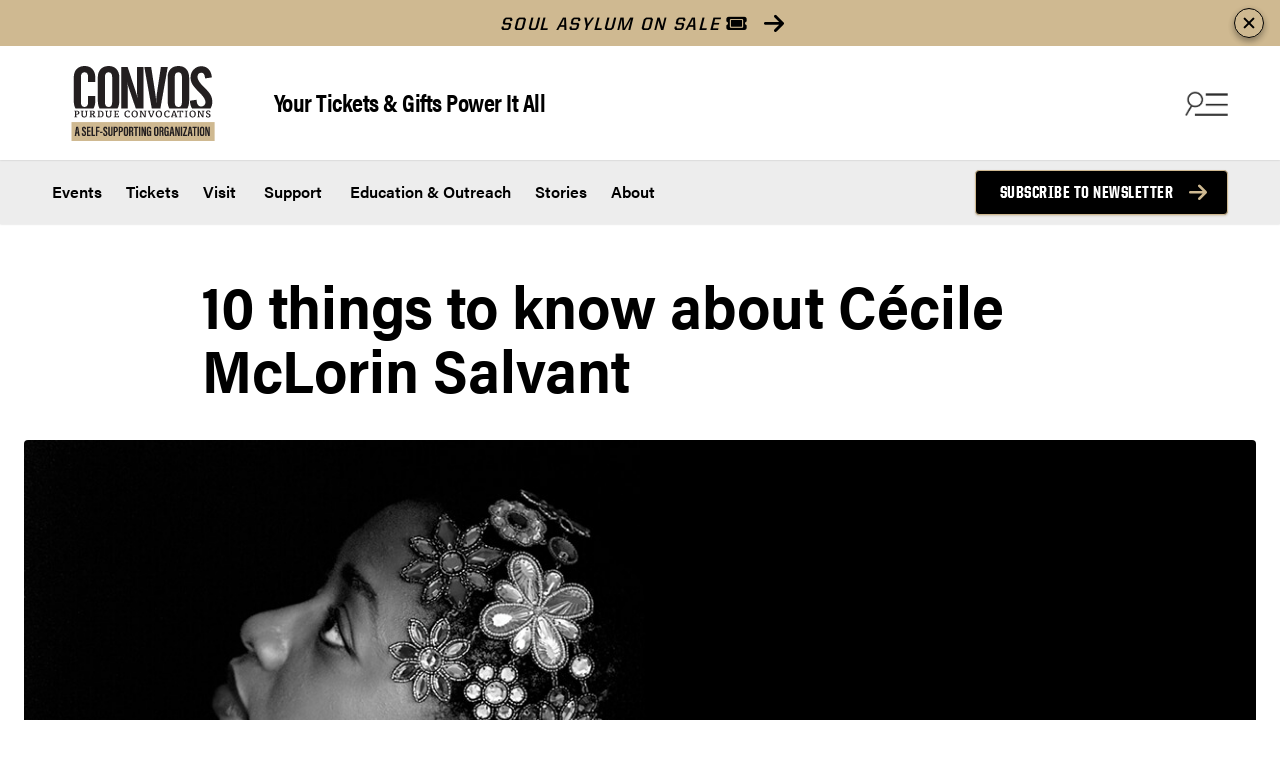

--- FILE ---
content_type: text/html; charset=UTF-8
request_url: https://convocations.purdue.edu/10-things-to-know-about-cecile-mclorin-salvant/
body_size: 50806
content:

<!DOCTYPE html>
<html lang="en-US" class="is-fullheight has-global-header">
<head>
<!-- Google Tag Manager -->
<script>(function(w,d,s,l,i){w[l]=w[l]||[];w[l].push({'gtm.start':
new Date().getTime(),event:'gtm.js'});var f=d.getElementsByTagName(s)[0],
j=d.createElement(s),dl=l!='dataLayer'?'&l='+l:'';j.async=true;j.src=
'https://www.googletagmanager.com/gtm.js?id='+i+dl;f.parentNode.insertBefore(j,f);
})(window,document,'script','dataLayer','GTM-5PDPVK');</script>
<!-- End Google Tag Manager -->
	<title>10 things to know about Cécile McLorin Salvant - Purdue Convocations</title>
	<meta charset="UTF-8"><script type="text/javascript">(window.NREUM||(NREUM={})).init={privacy:{cookies_enabled:true},ajax:{deny_list:["bam.nr-data.net"]},feature_flags:["soft_nav"],distributed_tracing:{enabled:true}};(window.NREUM||(NREUM={})).loader_config={agentID:"601381245",accountID:"3875109",trustKey:"66686",xpid:"Vw4AVFdTARAFXVNSBgkBUFc=",licenseKey:"NRJS-afef0116502fa607ae7",applicationID:"592018663",browserID:"601381245"};;/*! For license information please see nr-loader-spa-1.308.0.min.js.LICENSE.txt */
(()=>{var e,t,r={384:(e,t,r)=>{"use strict";r.d(t,{NT:()=>a,US:()=>u,Zm:()=>o,bQ:()=>d,dV:()=>c,pV:()=>l});var n=r(6154),i=r(1863),s=r(1910);const a={beacon:"bam.nr-data.net",errorBeacon:"bam.nr-data.net"};function o(){return n.gm.NREUM||(n.gm.NREUM={}),void 0===n.gm.newrelic&&(n.gm.newrelic=n.gm.NREUM),n.gm.NREUM}function c(){let e=o();return e.o||(e.o={ST:n.gm.setTimeout,SI:n.gm.setImmediate||n.gm.setInterval,CT:n.gm.clearTimeout,XHR:n.gm.XMLHttpRequest,REQ:n.gm.Request,EV:n.gm.Event,PR:n.gm.Promise,MO:n.gm.MutationObserver,FETCH:n.gm.fetch,WS:n.gm.WebSocket},(0,s.i)(...Object.values(e.o))),e}function d(e,t){let r=o();r.initializedAgents??={},t.initializedAt={ms:(0,i.t)(),date:new Date},r.initializedAgents[e]=t}function u(e,t){o()[e]=t}function l(){return function(){let e=o();const t=e.info||{};e.info={beacon:a.beacon,errorBeacon:a.errorBeacon,...t}}(),function(){let e=o();const t=e.init||{};e.init={...t}}(),c(),function(){let e=o();const t=e.loader_config||{};e.loader_config={...t}}(),o()}},782:(e,t,r)=>{"use strict";r.d(t,{T:()=>n});const n=r(860).K7.pageViewTiming},860:(e,t,r)=>{"use strict";r.d(t,{$J:()=>u,K7:()=>c,P3:()=>d,XX:()=>i,Yy:()=>o,df:()=>s,qY:()=>n,v4:()=>a});const n="events",i="jserrors",s="browser/blobs",a="rum",o="browser/logs",c={ajax:"ajax",genericEvents:"generic_events",jserrors:i,logging:"logging",metrics:"metrics",pageAction:"page_action",pageViewEvent:"page_view_event",pageViewTiming:"page_view_timing",sessionReplay:"session_replay",sessionTrace:"session_trace",softNav:"soft_navigations",spa:"spa"},d={[c.pageViewEvent]:1,[c.pageViewTiming]:2,[c.metrics]:3,[c.jserrors]:4,[c.spa]:5,[c.ajax]:6,[c.sessionTrace]:7,[c.softNav]:8,[c.sessionReplay]:9,[c.logging]:10,[c.genericEvents]:11},u={[c.pageViewEvent]:a,[c.pageViewTiming]:n,[c.ajax]:n,[c.spa]:n,[c.softNav]:n,[c.metrics]:i,[c.jserrors]:i,[c.sessionTrace]:s,[c.sessionReplay]:s,[c.logging]:o,[c.genericEvents]:"ins"}},944:(e,t,r)=>{"use strict";r.d(t,{R:()=>i});var n=r(3241);function i(e,t){"function"==typeof console.debug&&(console.debug("New Relic Warning: https://github.com/newrelic/newrelic-browser-agent/blob/main/docs/warning-codes.md#".concat(e),t),(0,n.W)({agentIdentifier:null,drained:null,type:"data",name:"warn",feature:"warn",data:{code:e,secondary:t}}))}},993:(e,t,r)=>{"use strict";r.d(t,{A$:()=>s,ET:()=>a,TZ:()=>o,p_:()=>i});var n=r(860);const i={ERROR:"ERROR",WARN:"WARN",INFO:"INFO",DEBUG:"DEBUG",TRACE:"TRACE"},s={OFF:0,ERROR:1,WARN:2,INFO:3,DEBUG:4,TRACE:5},a="log",o=n.K7.logging},1541:(e,t,r)=>{"use strict";r.d(t,{U:()=>i,f:()=>n});const n={MFE:"MFE",BA:"BA"};function i(e,t){if(2!==t?.harvestEndpointVersion)return{};const r=t.agentRef.runtime.appMetadata.agents[0].entityGuid;return e?{"source.id":e.id,"source.name":e.name,"source.type":e.type,"parent.id":e.parent?.id||r,"parent.type":e.parent?.type||n.BA}:{"entity.guid":r,appId:t.agentRef.info.applicationID}}},1687:(e,t,r)=>{"use strict";r.d(t,{Ak:()=>d,Ze:()=>h,x3:()=>u});var n=r(3241),i=r(7836),s=r(3606),a=r(860),o=r(2646);const c={};function d(e,t){const r={staged:!1,priority:a.P3[t]||0};l(e),c[e].get(t)||c[e].set(t,r)}function u(e,t){e&&c[e]&&(c[e].get(t)&&c[e].delete(t),p(e,t,!1),c[e].size&&f(e))}function l(e){if(!e)throw new Error("agentIdentifier required");c[e]||(c[e]=new Map)}function h(e="",t="feature",r=!1){if(l(e),!e||!c[e].get(t)||r)return p(e,t);c[e].get(t).staged=!0,f(e)}function f(e){const t=Array.from(c[e]);t.every(([e,t])=>t.staged)&&(t.sort((e,t)=>e[1].priority-t[1].priority),t.forEach(([t])=>{c[e].delete(t),p(e,t)}))}function p(e,t,r=!0){const a=e?i.ee.get(e):i.ee,c=s.i.handlers;if(!a.aborted&&a.backlog&&c){if((0,n.W)({agentIdentifier:e,type:"lifecycle",name:"drain",feature:t}),r){const e=a.backlog[t],r=c[t];if(r){for(let t=0;e&&t<e.length;++t)g(e[t],r);Object.entries(r).forEach(([e,t])=>{Object.values(t||{}).forEach(t=>{t[0]?.on&&t[0]?.context()instanceof o.y&&t[0].on(e,t[1])})})}}a.isolatedBacklog||delete c[t],a.backlog[t]=null,a.emit("drain-"+t,[])}}function g(e,t){var r=e[1];Object.values(t[r]||{}).forEach(t=>{var r=e[0];if(t[0]===r){var n=t[1],i=e[3],s=e[2];n.apply(i,s)}})}},1738:(e,t,r)=>{"use strict";r.d(t,{U:()=>f,Y:()=>h});var n=r(3241),i=r(9908),s=r(1863),a=r(944),o=r(5701),c=r(3969),d=r(8362),u=r(860),l=r(4261);function h(e,t,r,s){const h=s||r;!h||h[e]&&h[e]!==d.d.prototype[e]||(h[e]=function(){(0,i.p)(c.xV,["API/"+e+"/called"],void 0,u.K7.metrics,r.ee),(0,n.W)({agentIdentifier:r.agentIdentifier,drained:!!o.B?.[r.agentIdentifier],type:"data",name:"api",feature:l.Pl+e,data:{}});try{return t.apply(this,arguments)}catch(e){(0,a.R)(23,e)}})}function f(e,t,r,n,a){const o=e.info;null===r?delete o.jsAttributes[t]:o.jsAttributes[t]=r,(a||null===r)&&(0,i.p)(l.Pl+n,[(0,s.t)(),t,r],void 0,"session",e.ee)}},1741:(e,t,r)=>{"use strict";r.d(t,{W:()=>s});var n=r(944),i=r(4261);class s{#e(e,...t){if(this[e]!==s.prototype[e])return this[e](...t);(0,n.R)(35,e)}addPageAction(e,t){return this.#e(i.hG,e,t)}register(e){return this.#e(i.eY,e)}recordCustomEvent(e,t){return this.#e(i.fF,e,t)}setPageViewName(e,t){return this.#e(i.Fw,e,t)}setCustomAttribute(e,t,r){return this.#e(i.cD,e,t,r)}noticeError(e,t){return this.#e(i.o5,e,t)}setUserId(e,t=!1){return this.#e(i.Dl,e,t)}setApplicationVersion(e){return this.#e(i.nb,e)}setErrorHandler(e){return this.#e(i.bt,e)}addRelease(e,t){return this.#e(i.k6,e,t)}log(e,t){return this.#e(i.$9,e,t)}start(){return this.#e(i.d3)}finished(e){return this.#e(i.BL,e)}recordReplay(){return this.#e(i.CH)}pauseReplay(){return this.#e(i.Tb)}addToTrace(e){return this.#e(i.U2,e)}setCurrentRouteName(e){return this.#e(i.PA,e)}interaction(e){return this.#e(i.dT,e)}wrapLogger(e,t,r){return this.#e(i.Wb,e,t,r)}measure(e,t){return this.#e(i.V1,e,t)}consent(e){return this.#e(i.Pv,e)}}},1863:(e,t,r)=>{"use strict";function n(){return Math.floor(performance.now())}r.d(t,{t:()=>n})},1910:(e,t,r)=>{"use strict";r.d(t,{i:()=>s});var n=r(944);const i=new Map;function s(...e){return e.every(e=>{if(i.has(e))return i.get(e);const t="function"==typeof e?e.toString():"",r=t.includes("[native code]"),s=t.includes("nrWrapper");return r||s||(0,n.R)(64,e?.name||t),i.set(e,r),r})}},2555:(e,t,r)=>{"use strict";r.d(t,{D:()=>o,f:()=>a});var n=r(384),i=r(8122);const s={beacon:n.NT.beacon,errorBeacon:n.NT.errorBeacon,licenseKey:void 0,applicationID:void 0,sa:void 0,queueTime:void 0,applicationTime:void 0,ttGuid:void 0,user:void 0,account:void 0,product:void 0,extra:void 0,jsAttributes:{},userAttributes:void 0,atts:void 0,transactionName:void 0,tNamePlain:void 0};function a(e){try{return!!e.licenseKey&&!!e.errorBeacon&&!!e.applicationID}catch(e){return!1}}const o=e=>(0,i.a)(e,s)},2614:(e,t,r)=>{"use strict";r.d(t,{BB:()=>a,H3:()=>n,g:()=>d,iL:()=>c,tS:()=>o,uh:()=>i,wk:()=>s});const n="NRBA",i="SESSION",s=144e5,a=18e5,o={STARTED:"session-started",PAUSE:"session-pause",RESET:"session-reset",RESUME:"session-resume",UPDATE:"session-update"},c={SAME_TAB:"same-tab",CROSS_TAB:"cross-tab"},d={OFF:0,FULL:1,ERROR:2}},2646:(e,t,r)=>{"use strict";r.d(t,{y:()=>n});class n{constructor(e){this.contextId=e}}},2843:(e,t,r)=>{"use strict";r.d(t,{G:()=>s,u:()=>i});var n=r(3878);function i(e,t=!1,r,i){(0,n.DD)("visibilitychange",function(){if(t)return void("hidden"===document.visibilityState&&e());e(document.visibilityState)},r,i)}function s(e,t,r){(0,n.sp)("pagehide",e,t,r)}},3241:(e,t,r)=>{"use strict";r.d(t,{W:()=>s});var n=r(6154);const i="newrelic";function s(e={}){try{n.gm.dispatchEvent(new CustomEvent(i,{detail:e}))}catch(e){}}},3304:(e,t,r)=>{"use strict";r.d(t,{A:()=>s});var n=r(7836);const i=()=>{const e=new WeakSet;return(t,r)=>{if("object"==typeof r&&null!==r){if(e.has(r))return;e.add(r)}return r}};function s(e){try{return JSON.stringify(e,i())??""}catch(e){try{n.ee.emit("internal-error",[e])}catch(e){}return""}}},3333:(e,t,r)=>{"use strict";r.d(t,{$v:()=>u,TZ:()=>n,Xh:()=>c,Zp:()=>i,kd:()=>d,mq:()=>o,nf:()=>a,qN:()=>s});const n=r(860).K7.genericEvents,i=["auxclick","click","copy","keydown","paste","scrollend"],s=["focus","blur"],a=4,o=1e3,c=2e3,d=["PageAction","UserAction","BrowserPerformance"],u={RESOURCES:"experimental.resources",REGISTER:"register"}},3434:(e,t,r)=>{"use strict";r.d(t,{Jt:()=>s,YM:()=>d});var n=r(7836),i=r(5607);const s="nr@original:".concat(i.W),a=50;var o=Object.prototype.hasOwnProperty,c=!1;function d(e,t){return e||(e=n.ee),r.inPlace=function(e,t,n,i,s){n||(n="");const a="-"===n.charAt(0);for(let o=0;o<t.length;o++){const c=t[o],d=e[c];l(d)||(e[c]=r(d,a?c+n:n,i,c,s))}},r.flag=s,r;function r(t,r,n,c,d){return l(t)?t:(r||(r=""),nrWrapper[s]=t,function(e,t,r){if(Object.defineProperty&&Object.keys)try{return Object.keys(e).forEach(function(r){Object.defineProperty(t,r,{get:function(){return e[r]},set:function(t){return e[r]=t,t}})}),t}catch(e){u([e],r)}for(var n in e)o.call(e,n)&&(t[n]=e[n])}(t,nrWrapper,e),nrWrapper);function nrWrapper(){var s,o,l,h;let f;try{o=this,s=[...arguments],l="function"==typeof n?n(s,o):n||{}}catch(t){u([t,"",[s,o,c],l],e)}i(r+"start",[s,o,c],l,d);const p=performance.now();let g;try{return h=t.apply(o,s),g=performance.now(),h}catch(e){throw g=performance.now(),i(r+"err",[s,o,e],l,d),f=e,f}finally{const e=g-p,t={start:p,end:g,duration:e,isLongTask:e>=a,methodName:c,thrownError:f};t.isLongTask&&i("long-task",[t,o],l,d),i(r+"end",[s,o,h],l,d)}}}function i(r,n,i,s){if(!c||t){var a=c;c=!0;try{e.emit(r,n,i,t,s)}catch(t){u([t,r,n,i],e)}c=a}}}function u(e,t){t||(t=n.ee);try{t.emit("internal-error",e)}catch(e){}}function l(e){return!(e&&"function"==typeof e&&e.apply&&!e[s])}},3606:(e,t,r)=>{"use strict";r.d(t,{i:()=>s});var n=r(9908);s.on=a;var i=s.handlers={};function s(e,t,r,s){a(s||n.d,i,e,t,r)}function a(e,t,r,i,s){s||(s="feature"),e||(e=n.d);var a=t[s]=t[s]||{};(a[r]=a[r]||[]).push([e,i])}},3738:(e,t,r)=>{"use strict";r.d(t,{He:()=>i,Kp:()=>o,Lc:()=>d,Rz:()=>u,TZ:()=>n,bD:()=>s,d3:()=>a,jx:()=>l,sl:()=>h,uP:()=>c});const n=r(860).K7.sessionTrace,i="bstResource",s="resource",a="-start",o="-end",c="fn"+a,d="fn"+o,u="pushState",l=1e3,h=3e4},3785:(e,t,r)=>{"use strict";r.d(t,{R:()=>c,b:()=>d});var n=r(9908),i=r(1863),s=r(860),a=r(3969),o=r(993);function c(e,t,r={},c=o.p_.INFO,d=!0,u,l=(0,i.t)()){(0,n.p)(a.xV,["API/logging/".concat(c.toLowerCase(),"/called")],void 0,s.K7.metrics,e),(0,n.p)(o.ET,[l,t,r,c,d,u],void 0,s.K7.logging,e)}function d(e){return"string"==typeof e&&Object.values(o.p_).some(t=>t===e.toUpperCase().trim())}},3878:(e,t,r)=>{"use strict";function n(e,t){return{capture:e,passive:!1,signal:t}}function i(e,t,r=!1,i){window.addEventListener(e,t,n(r,i))}function s(e,t,r=!1,i){document.addEventListener(e,t,n(r,i))}r.d(t,{DD:()=>s,jT:()=>n,sp:()=>i})},3962:(e,t,r)=>{"use strict";r.d(t,{AM:()=>a,O2:()=>l,OV:()=>s,Qu:()=>h,TZ:()=>c,ih:()=>f,pP:()=>o,t1:()=>u,tC:()=>i,wD:()=>d});var n=r(860);const i=["click","keydown","submit"],s="popstate",a="api",o="initialPageLoad",c=n.K7.softNav,d=5e3,u=500,l={INITIAL_PAGE_LOAD:"",ROUTE_CHANGE:1,UNSPECIFIED:2},h={INTERACTION:1,AJAX:2,CUSTOM_END:3,CUSTOM_TRACER:4},f={IP:"in progress",PF:"pending finish",FIN:"finished",CAN:"cancelled"}},3969:(e,t,r)=>{"use strict";r.d(t,{TZ:()=>n,XG:()=>o,rs:()=>i,xV:()=>a,z_:()=>s});const n=r(860).K7.metrics,i="sm",s="cm",a="storeSupportabilityMetrics",o="storeEventMetrics"},4234:(e,t,r)=>{"use strict";r.d(t,{W:()=>s});var n=r(7836),i=r(1687);class s{constructor(e,t){this.agentIdentifier=e,this.ee=n.ee.get(e),this.featureName=t,this.blocked=!1}deregisterDrain(){(0,i.x3)(this.agentIdentifier,this.featureName)}}},4261:(e,t,r)=>{"use strict";r.d(t,{$9:()=>u,BL:()=>c,CH:()=>p,Dl:()=>R,Fw:()=>w,PA:()=>v,Pl:()=>n,Pv:()=>A,Tb:()=>h,U2:()=>a,V1:()=>E,Wb:()=>T,bt:()=>y,cD:()=>b,d3:()=>x,dT:()=>d,eY:()=>g,fF:()=>f,hG:()=>s,hw:()=>i,k6:()=>o,nb:()=>m,o5:()=>l});const n="api-",i=n+"ixn-",s="addPageAction",a="addToTrace",o="addRelease",c="finished",d="interaction",u="log",l="noticeError",h="pauseReplay",f="recordCustomEvent",p="recordReplay",g="register",m="setApplicationVersion",v="setCurrentRouteName",b="setCustomAttribute",y="setErrorHandler",w="setPageViewName",R="setUserId",x="start",T="wrapLogger",E="measure",A="consent"},5205:(e,t,r)=>{"use strict";r.d(t,{j:()=>S});var n=r(384),i=r(1741);var s=r(2555),a=r(3333);const o=e=>{if(!e||"string"!=typeof e)return!1;try{document.createDocumentFragment().querySelector(e)}catch{return!1}return!0};var c=r(2614),d=r(944),u=r(8122);const l="[data-nr-mask]",h=e=>(0,u.a)(e,(()=>{const e={feature_flags:[],experimental:{allow_registered_children:!1,resources:!1},mask_selector:"*",block_selector:"[data-nr-block]",mask_input_options:{color:!1,date:!1,"datetime-local":!1,email:!1,month:!1,number:!1,range:!1,search:!1,tel:!1,text:!1,time:!1,url:!1,week:!1,textarea:!1,select:!1,password:!0}};return{ajax:{deny_list:void 0,block_internal:!0,enabled:!0,autoStart:!0},api:{get allow_registered_children(){return e.feature_flags.includes(a.$v.REGISTER)||e.experimental.allow_registered_children},set allow_registered_children(t){e.experimental.allow_registered_children=t},duplicate_registered_data:!1},browser_consent_mode:{enabled:!1},distributed_tracing:{enabled:void 0,exclude_newrelic_header:void 0,cors_use_newrelic_header:void 0,cors_use_tracecontext_headers:void 0,allowed_origins:void 0},get feature_flags(){return e.feature_flags},set feature_flags(t){e.feature_flags=t},generic_events:{enabled:!0,autoStart:!0},harvest:{interval:30},jserrors:{enabled:!0,autoStart:!0},logging:{enabled:!0,autoStart:!0},metrics:{enabled:!0,autoStart:!0},obfuscate:void 0,page_action:{enabled:!0},page_view_event:{enabled:!0,autoStart:!0},page_view_timing:{enabled:!0,autoStart:!0},performance:{capture_marks:!1,capture_measures:!1,capture_detail:!0,resources:{get enabled(){return e.feature_flags.includes(a.$v.RESOURCES)||e.experimental.resources},set enabled(t){e.experimental.resources=t},asset_types:[],first_party_domains:[],ignore_newrelic:!0}},privacy:{cookies_enabled:!0},proxy:{assets:void 0,beacon:void 0},session:{expiresMs:c.wk,inactiveMs:c.BB},session_replay:{autoStart:!0,enabled:!1,preload:!1,sampling_rate:10,error_sampling_rate:100,collect_fonts:!1,inline_images:!1,fix_stylesheets:!0,mask_all_inputs:!0,get mask_text_selector(){return e.mask_selector},set mask_text_selector(t){o(t)?e.mask_selector="".concat(t,",").concat(l):""===t||null===t?e.mask_selector=l:(0,d.R)(5,t)},get block_class(){return"nr-block"},get ignore_class(){return"nr-ignore"},get mask_text_class(){return"nr-mask"},get block_selector(){return e.block_selector},set block_selector(t){o(t)?e.block_selector+=",".concat(t):""!==t&&(0,d.R)(6,t)},get mask_input_options(){return e.mask_input_options},set mask_input_options(t){t&&"object"==typeof t?e.mask_input_options={...t,password:!0}:(0,d.R)(7,t)}},session_trace:{enabled:!0,autoStart:!0},soft_navigations:{enabled:!0,autoStart:!0},spa:{enabled:!0,autoStart:!0},ssl:void 0,user_actions:{enabled:!0,elementAttributes:["id","className","tagName","type"]}}})());var f=r(6154),p=r(9324);let g=0;const m={buildEnv:p.F3,distMethod:p.Xs,version:p.xv,originTime:f.WN},v={consented:!1},b={appMetadata:{},get consented(){return this.session?.state?.consent||v.consented},set consented(e){v.consented=e},customTransaction:void 0,denyList:void 0,disabled:!1,harvester:void 0,isolatedBacklog:!1,isRecording:!1,loaderType:void 0,maxBytes:3e4,obfuscator:void 0,onerror:void 0,ptid:void 0,releaseIds:{},session:void 0,timeKeeper:void 0,registeredEntities:[],jsAttributesMetadata:{bytes:0},get harvestCount(){return++g}},y=e=>{const t=(0,u.a)(e,b),r=Object.keys(m).reduce((e,t)=>(e[t]={value:m[t],writable:!1,configurable:!0,enumerable:!0},e),{});return Object.defineProperties(t,r)};var w=r(5701);const R=e=>{const t=e.startsWith("http");e+="/",r.p=t?e:"https://"+e};var x=r(7836),T=r(3241);const E={accountID:void 0,trustKey:void 0,agentID:void 0,licenseKey:void 0,applicationID:void 0,xpid:void 0},A=e=>(0,u.a)(e,E),_=new Set;function S(e,t={},r,a){let{init:o,info:c,loader_config:d,runtime:u={},exposed:l=!0}=t;if(!c){const e=(0,n.pV)();o=e.init,c=e.info,d=e.loader_config}e.init=h(o||{}),e.loader_config=A(d||{}),c.jsAttributes??={},f.bv&&(c.jsAttributes.isWorker=!0),e.info=(0,s.D)(c);const p=e.init,g=[c.beacon,c.errorBeacon];_.has(e.agentIdentifier)||(p.proxy.assets&&(R(p.proxy.assets),g.push(p.proxy.assets)),p.proxy.beacon&&g.push(p.proxy.beacon),e.beacons=[...g],function(e){const t=(0,n.pV)();Object.getOwnPropertyNames(i.W.prototype).forEach(r=>{const n=i.W.prototype[r];if("function"!=typeof n||"constructor"===n)return;let s=t[r];e[r]&&!1!==e.exposed&&"micro-agent"!==e.runtime?.loaderType&&(t[r]=(...t)=>{const n=e[r](...t);return s?s(...t):n})})}(e),(0,n.US)("activatedFeatures",w.B)),u.denyList=[...p.ajax.deny_list||[],...p.ajax.block_internal?g:[]],u.ptid=e.agentIdentifier,u.loaderType=r,e.runtime=y(u),_.has(e.agentIdentifier)||(e.ee=x.ee.get(e.agentIdentifier),e.exposed=l,(0,T.W)({agentIdentifier:e.agentIdentifier,drained:!!w.B?.[e.agentIdentifier],type:"lifecycle",name:"initialize",feature:void 0,data:e.config})),_.add(e.agentIdentifier)}},5270:(e,t,r)=>{"use strict";r.d(t,{Aw:()=>a,SR:()=>s,rF:()=>o});var n=r(384),i=r(7767);function s(e){return!!(0,n.dV)().o.MO&&(0,i.V)(e)&&!0===e?.session_trace.enabled}function a(e){return!0===e?.session_replay.preload&&s(e)}function o(e,t){try{if("string"==typeof t?.type){if("password"===t.type.toLowerCase())return"*".repeat(e?.length||0);if(void 0!==t?.dataset?.nrUnmask||t?.classList?.contains("nr-unmask"))return e}}catch(e){}return"string"==typeof e?e.replace(/[\S]/g,"*"):"*".repeat(e?.length||0)}},5289:(e,t,r)=>{"use strict";r.d(t,{GG:()=>a,Qr:()=>c,sB:()=>o});var n=r(3878),i=r(6389);function s(){return"undefined"==typeof document||"complete"===document.readyState}function a(e,t){if(s())return e();const r=(0,i.J)(e),a=setInterval(()=>{s()&&(clearInterval(a),r())},500);(0,n.sp)("load",r,t)}function o(e){if(s())return e();(0,n.DD)("DOMContentLoaded",e)}function c(e){if(s())return e();(0,n.sp)("popstate",e)}},5607:(e,t,r)=>{"use strict";r.d(t,{W:()=>n});const n=(0,r(9566).bz)()},5701:(e,t,r)=>{"use strict";r.d(t,{B:()=>s,t:()=>a});var n=r(3241);const i=new Set,s={};function a(e,t){const r=t.agentIdentifier;s[r]??={},e&&"object"==typeof e&&(i.has(r)||(t.ee.emit("rumresp",[e]),s[r]=e,i.add(r),(0,n.W)({agentIdentifier:r,loaded:!0,drained:!0,type:"lifecycle",name:"load",feature:void 0,data:e})))}},6154:(e,t,r)=>{"use strict";r.d(t,{OF:()=>d,RI:()=>i,WN:()=>h,bv:()=>s,eN:()=>f,gm:()=>a,lR:()=>l,m:()=>c,mw:()=>o,sb:()=>u});var n=r(1863);const i="undefined"!=typeof window&&!!window.document,s="undefined"!=typeof WorkerGlobalScope&&("undefined"!=typeof self&&self instanceof WorkerGlobalScope&&self.navigator instanceof WorkerNavigator||"undefined"!=typeof globalThis&&globalThis instanceof WorkerGlobalScope&&globalThis.navigator instanceof WorkerNavigator),a=i?window:"undefined"!=typeof WorkerGlobalScope&&("undefined"!=typeof self&&self instanceof WorkerGlobalScope&&self||"undefined"!=typeof globalThis&&globalThis instanceof WorkerGlobalScope&&globalThis),o=Boolean("hidden"===a?.document?.visibilityState),c=""+a?.location,d=/iPad|iPhone|iPod/.test(a.navigator?.userAgent),u=d&&"undefined"==typeof SharedWorker,l=(()=>{const e=a.navigator?.userAgent?.match(/Firefox[/\s](\d+\.\d+)/);return Array.isArray(e)&&e.length>=2?+e[1]:0})(),h=Date.now()-(0,n.t)(),f=()=>"undefined"!=typeof PerformanceNavigationTiming&&a?.performance?.getEntriesByType("navigation")?.[0]?.responseStart},6344:(e,t,r)=>{"use strict";r.d(t,{BB:()=>u,Qb:()=>l,TZ:()=>i,Ug:()=>a,Vh:()=>s,_s:()=>o,bc:()=>d,yP:()=>c});var n=r(2614);const i=r(860).K7.sessionReplay,s="errorDuringReplay",a=.12,o={DomContentLoaded:0,Load:1,FullSnapshot:2,IncrementalSnapshot:3,Meta:4,Custom:5},c={[n.g.ERROR]:15e3,[n.g.FULL]:3e5,[n.g.OFF]:0},d={RESET:{message:"Session was reset",sm:"Reset"},IMPORT:{message:"Recorder failed to import",sm:"Import"},TOO_MANY:{message:"429: Too Many Requests",sm:"Too-Many"},TOO_BIG:{message:"Payload was too large",sm:"Too-Big"},CROSS_TAB:{message:"Session Entity was set to OFF on another tab",sm:"Cross-Tab"},ENTITLEMENTS:{message:"Session Replay is not allowed and will not be started",sm:"Entitlement"}},u=5e3,l={API:"api",RESUME:"resume",SWITCH_TO_FULL:"switchToFull",INITIALIZE:"initialize",PRELOAD:"preload"}},6389:(e,t,r)=>{"use strict";function n(e,t=500,r={}){const n=r?.leading||!1;let i;return(...r)=>{n&&void 0===i&&(e.apply(this,r),i=setTimeout(()=>{i=clearTimeout(i)},t)),n||(clearTimeout(i),i=setTimeout(()=>{e.apply(this,r)},t))}}function i(e){let t=!1;return(...r)=>{t||(t=!0,e.apply(this,r))}}r.d(t,{J:()=>i,s:()=>n})},6630:(e,t,r)=>{"use strict";r.d(t,{T:()=>n});const n=r(860).K7.pageViewEvent},6774:(e,t,r)=>{"use strict";r.d(t,{T:()=>n});const n=r(860).K7.jserrors},7295:(e,t,r)=>{"use strict";r.d(t,{Xv:()=>a,gX:()=>i,iW:()=>s});var n=[];function i(e){if(!e||s(e))return!1;if(0===n.length)return!0;if("*"===n[0].hostname)return!1;for(var t=0;t<n.length;t++){var r=n[t];if(r.hostname.test(e.hostname)&&r.pathname.test(e.pathname))return!1}return!0}function s(e){return void 0===e.hostname}function a(e){if(n=[],e&&e.length)for(var t=0;t<e.length;t++){let r=e[t];if(!r)continue;if("*"===r)return void(n=[{hostname:"*"}]);0===r.indexOf("http://")?r=r.substring(7):0===r.indexOf("https://")&&(r=r.substring(8));const i=r.indexOf("/");let s,a;i>0?(s=r.substring(0,i),a=r.substring(i)):(s=r,a="*");let[c]=s.split(":");n.push({hostname:o(c),pathname:o(a,!0)})}}function o(e,t=!1){const r=e.replace(/[.+?^${}()|[\]\\]/g,e=>"\\"+e).replace(/\*/g,".*?");return new RegExp((t?"^":"")+r+"$")}},7485:(e,t,r)=>{"use strict";r.d(t,{D:()=>i});var n=r(6154);function i(e){if(0===(e||"").indexOf("data:"))return{protocol:"data"};try{const t=new URL(e,location.href),r={port:t.port,hostname:t.hostname,pathname:t.pathname,search:t.search,protocol:t.protocol.slice(0,t.protocol.indexOf(":")),sameOrigin:t.protocol===n.gm?.location?.protocol&&t.host===n.gm?.location?.host};return r.port&&""!==r.port||("http:"===t.protocol&&(r.port="80"),"https:"===t.protocol&&(r.port="443")),r.pathname&&""!==r.pathname?r.pathname.startsWith("/")||(r.pathname="/".concat(r.pathname)):r.pathname="/",r}catch(e){return{}}}},7699:(e,t,r)=>{"use strict";r.d(t,{It:()=>s,KC:()=>o,No:()=>i,qh:()=>a});var n=r(860);const i=16e3,s=1e6,a="SESSION_ERROR",o={[n.K7.logging]:!0,[n.K7.genericEvents]:!1,[n.K7.jserrors]:!1,[n.K7.ajax]:!1}},7767:(e,t,r)=>{"use strict";r.d(t,{V:()=>i});var n=r(6154);const i=e=>n.RI&&!0===e?.privacy.cookies_enabled},7836:(e,t,r)=>{"use strict";r.d(t,{P:()=>o,ee:()=>c});var n=r(384),i=r(8990),s=r(2646),a=r(5607);const o="nr@context:".concat(a.W),c=function e(t,r){var n={},a={},u={},l=!1;try{l=16===r.length&&d.initializedAgents?.[r]?.runtime.isolatedBacklog}catch(e){}var h={on:p,addEventListener:p,removeEventListener:function(e,t){var r=n[e];if(!r)return;for(var i=0;i<r.length;i++)r[i]===t&&r.splice(i,1)},emit:function(e,r,n,i,s){!1!==s&&(s=!0);if(c.aborted&&!i)return;t&&s&&t.emit(e,r,n);var o=f(n);g(e).forEach(e=>{e.apply(o,r)});var d=v()[a[e]];d&&d.push([h,e,r,o]);return o},get:m,listeners:g,context:f,buffer:function(e,t){const r=v();if(t=t||"feature",h.aborted)return;Object.entries(e||{}).forEach(([e,n])=>{a[n]=t,t in r||(r[t]=[])})},abort:function(){h._aborted=!0,Object.keys(h.backlog).forEach(e=>{delete h.backlog[e]})},isBuffering:function(e){return!!v()[a[e]]},debugId:r,backlog:l?{}:t&&"object"==typeof t.backlog?t.backlog:{},isolatedBacklog:l};return Object.defineProperty(h,"aborted",{get:()=>{let e=h._aborted||!1;return e||(t&&(e=t.aborted),e)}}),h;function f(e){return e&&e instanceof s.y?e:e?(0,i.I)(e,o,()=>new s.y(o)):new s.y(o)}function p(e,t){n[e]=g(e).concat(t)}function g(e){return n[e]||[]}function m(t){return u[t]=u[t]||e(h,t)}function v(){return h.backlog}}(void 0,"globalEE"),d=(0,n.Zm)();d.ee||(d.ee=c)},8122:(e,t,r)=>{"use strict";r.d(t,{a:()=>i});var n=r(944);function i(e,t){try{if(!e||"object"!=typeof e)return(0,n.R)(3);if(!t||"object"!=typeof t)return(0,n.R)(4);const r=Object.create(Object.getPrototypeOf(t),Object.getOwnPropertyDescriptors(t)),s=0===Object.keys(r).length?e:r;for(let a in s)if(void 0!==e[a])try{if(null===e[a]){r[a]=null;continue}Array.isArray(e[a])&&Array.isArray(t[a])?r[a]=Array.from(new Set([...e[a],...t[a]])):"object"==typeof e[a]&&"object"==typeof t[a]?r[a]=i(e[a],t[a]):r[a]=e[a]}catch(e){r[a]||(0,n.R)(1,e)}return r}catch(e){(0,n.R)(2,e)}}},8139:(e,t,r)=>{"use strict";r.d(t,{u:()=>h});var n=r(7836),i=r(3434),s=r(8990),a=r(6154);const o={},c=a.gm.XMLHttpRequest,d="addEventListener",u="removeEventListener",l="nr@wrapped:".concat(n.P);function h(e){var t=function(e){return(e||n.ee).get("events")}(e);if(o[t.debugId]++)return t;o[t.debugId]=1;var r=(0,i.YM)(t,!0);function h(e){r.inPlace(e,[d,u],"-",p)}function p(e,t){return e[1]}return"getPrototypeOf"in Object&&(a.RI&&f(document,h),c&&f(c.prototype,h),f(a.gm,h)),t.on(d+"-start",function(e,t){var n=e[1];if(null!==n&&("function"==typeof n||"object"==typeof n)&&"newrelic"!==e[0]){var i=(0,s.I)(n,l,function(){var e={object:function(){if("function"!=typeof n.handleEvent)return;return n.handleEvent.apply(n,arguments)},function:n}[typeof n];return e?r(e,"fn-",null,e.name||"anonymous"):n});this.wrapped=e[1]=i}}),t.on(u+"-start",function(e){e[1]=this.wrapped||e[1]}),t}function f(e,t,...r){let n=e;for(;"object"==typeof n&&!Object.prototype.hasOwnProperty.call(n,d);)n=Object.getPrototypeOf(n);n&&t(n,...r)}},8362:(e,t,r)=>{"use strict";r.d(t,{d:()=>s});var n=r(9566),i=r(1741);class s extends i.W{agentIdentifier=(0,n.LA)(16)}},8374:(e,t,r)=>{r.nc=(()=>{try{return document?.currentScript?.nonce}catch(e){}return""})()},8990:(e,t,r)=>{"use strict";r.d(t,{I:()=>i});var n=Object.prototype.hasOwnProperty;function i(e,t,r){if(n.call(e,t))return e[t];var i=r();if(Object.defineProperty&&Object.keys)try{return Object.defineProperty(e,t,{value:i,writable:!0,enumerable:!1}),i}catch(e){}return e[t]=i,i}},9119:(e,t,r)=>{"use strict";r.d(t,{L:()=>s});var n=/([^?#]*)[^#]*(#[^?]*|$).*/,i=/([^?#]*)().*/;function s(e,t){return e?e.replace(t?n:i,"$1$2"):e}},9300:(e,t,r)=>{"use strict";r.d(t,{T:()=>n});const n=r(860).K7.ajax},9324:(e,t,r)=>{"use strict";r.d(t,{AJ:()=>a,F3:()=>i,Xs:()=>s,Yq:()=>o,xv:()=>n});const n="1.308.0",i="PROD",s="CDN",a="@newrelic/rrweb",o="1.0.1"},9566:(e,t,r)=>{"use strict";r.d(t,{LA:()=>o,ZF:()=>c,bz:()=>a,el:()=>d});var n=r(6154);const i="xxxxxxxx-xxxx-4xxx-yxxx-xxxxxxxxxxxx";function s(e,t){return e?15&e[t]:16*Math.random()|0}function a(){const e=n.gm?.crypto||n.gm?.msCrypto;let t,r=0;return e&&e.getRandomValues&&(t=e.getRandomValues(new Uint8Array(30))),i.split("").map(e=>"x"===e?s(t,r++).toString(16):"y"===e?(3&s()|8).toString(16):e).join("")}function o(e){const t=n.gm?.crypto||n.gm?.msCrypto;let r,i=0;t&&t.getRandomValues&&(r=t.getRandomValues(new Uint8Array(e)));const a=[];for(var o=0;o<e;o++)a.push(s(r,i++).toString(16));return a.join("")}function c(){return o(16)}function d(){return o(32)}},9908:(e,t,r)=>{"use strict";r.d(t,{d:()=>n,p:()=>i});var n=r(7836).ee.get("handle");function i(e,t,r,i,s){s?(s.buffer([e],i),s.emit(e,t,r)):(n.buffer([e],i),n.emit(e,t,r))}}},n={};function i(e){var t=n[e];if(void 0!==t)return t.exports;var s=n[e]={exports:{}};return r[e](s,s.exports,i),s.exports}i.m=r,i.d=(e,t)=>{for(var r in t)i.o(t,r)&&!i.o(e,r)&&Object.defineProperty(e,r,{enumerable:!0,get:t[r]})},i.f={},i.e=e=>Promise.all(Object.keys(i.f).reduce((t,r)=>(i.f[r](e,t),t),[])),i.u=e=>({212:"nr-spa-compressor",249:"nr-spa-recorder",478:"nr-spa"}[e]+"-1.308.0.min.js"),i.o=(e,t)=>Object.prototype.hasOwnProperty.call(e,t),e={},t="NRBA-1.308.0.PROD:",i.l=(r,n,s,a)=>{if(e[r])e[r].push(n);else{var o,c;if(void 0!==s)for(var d=document.getElementsByTagName("script"),u=0;u<d.length;u++){var l=d[u];if(l.getAttribute("src")==r||l.getAttribute("data-webpack")==t+s){o=l;break}}if(!o){c=!0;var h={478:"sha512-RSfSVnmHk59T/uIPbdSE0LPeqcEdF4/+XhfJdBuccH5rYMOEZDhFdtnh6X6nJk7hGpzHd9Ujhsy7lZEz/ORYCQ==",249:"sha512-ehJXhmntm85NSqW4MkhfQqmeKFulra3klDyY0OPDUE+sQ3GokHlPh1pmAzuNy//3j4ac6lzIbmXLvGQBMYmrkg==",212:"sha512-B9h4CR46ndKRgMBcK+j67uSR2RCnJfGefU+A7FrgR/k42ovXy5x/MAVFiSvFxuVeEk/pNLgvYGMp1cBSK/G6Fg=="};(o=document.createElement("script")).charset="utf-8",i.nc&&o.setAttribute("nonce",i.nc),o.setAttribute("data-webpack",t+s),o.src=r,0!==o.src.indexOf(window.location.origin+"/")&&(o.crossOrigin="anonymous"),h[a]&&(o.integrity=h[a])}e[r]=[n];var f=(t,n)=>{o.onerror=o.onload=null,clearTimeout(p);var i=e[r];if(delete e[r],o.parentNode&&o.parentNode.removeChild(o),i&&i.forEach(e=>e(n)),t)return t(n)},p=setTimeout(f.bind(null,void 0,{type:"timeout",target:o}),12e4);o.onerror=f.bind(null,o.onerror),o.onload=f.bind(null,o.onload),c&&document.head.appendChild(o)}},i.r=e=>{"undefined"!=typeof Symbol&&Symbol.toStringTag&&Object.defineProperty(e,Symbol.toStringTag,{value:"Module"}),Object.defineProperty(e,"__esModule",{value:!0})},i.p="https://js-agent.newrelic.com/",(()=>{var e={38:0,788:0};i.f.j=(t,r)=>{var n=i.o(e,t)?e[t]:void 0;if(0!==n)if(n)r.push(n[2]);else{var s=new Promise((r,i)=>n=e[t]=[r,i]);r.push(n[2]=s);var a=i.p+i.u(t),o=new Error;i.l(a,r=>{if(i.o(e,t)&&(0!==(n=e[t])&&(e[t]=void 0),n)){var s=r&&("load"===r.type?"missing":r.type),a=r&&r.target&&r.target.src;o.message="Loading chunk "+t+" failed: ("+s+": "+a+")",o.name="ChunkLoadError",o.type=s,o.request=a,n[1](o)}},"chunk-"+t,t)}};var t=(t,r)=>{var n,s,[a,o,c]=r,d=0;if(a.some(t=>0!==e[t])){for(n in o)i.o(o,n)&&(i.m[n]=o[n]);if(c)c(i)}for(t&&t(r);d<a.length;d++)s=a[d],i.o(e,s)&&e[s]&&e[s][0](),e[s]=0},r=self["webpackChunk:NRBA-1.308.0.PROD"]=self["webpackChunk:NRBA-1.308.0.PROD"]||[];r.forEach(t.bind(null,0)),r.push=t.bind(null,r.push.bind(r))})(),(()=>{"use strict";i(8374);var e=i(8362),t=i(860);const r=Object.values(t.K7);var n=i(5205);var s=i(9908),a=i(1863),o=i(4261),c=i(1738);var d=i(1687),u=i(4234),l=i(5289),h=i(6154),f=i(944),p=i(5270),g=i(7767),m=i(6389),v=i(7699);class b extends u.W{constructor(e,t){super(e.agentIdentifier,t),this.agentRef=e,this.abortHandler=void 0,this.featAggregate=void 0,this.loadedSuccessfully=void 0,this.onAggregateImported=new Promise(e=>{this.loadedSuccessfully=e}),this.deferred=Promise.resolve(),!1===e.init[this.featureName].autoStart?this.deferred=new Promise((t,r)=>{this.ee.on("manual-start-all",(0,m.J)(()=>{(0,d.Ak)(e.agentIdentifier,this.featureName),t()}))}):(0,d.Ak)(e.agentIdentifier,t)}importAggregator(e,t,r={}){if(this.featAggregate)return;const n=async()=>{let n;await this.deferred;try{if((0,g.V)(e.init)){const{setupAgentSession:t}=await i.e(478).then(i.bind(i,8766));n=t(e)}}catch(e){(0,f.R)(20,e),this.ee.emit("internal-error",[e]),(0,s.p)(v.qh,[e],void 0,this.featureName,this.ee)}try{if(!this.#t(this.featureName,n,e.init))return(0,d.Ze)(this.agentIdentifier,this.featureName),void this.loadedSuccessfully(!1);const{Aggregate:i}=await t();this.featAggregate=new i(e,r),e.runtime.harvester.initializedAggregates.push(this.featAggregate),this.loadedSuccessfully(!0)}catch(e){(0,f.R)(34,e),this.abortHandler?.(),(0,d.Ze)(this.agentIdentifier,this.featureName,!0),this.loadedSuccessfully(!1),this.ee&&this.ee.abort()}};h.RI?(0,l.GG)(()=>n(),!0):n()}#t(e,r,n){if(this.blocked)return!1;switch(e){case t.K7.sessionReplay:return(0,p.SR)(n)&&!!r;case t.K7.sessionTrace:return!!r;default:return!0}}}var y=i(6630),w=i(2614),R=i(3241);class x extends b{static featureName=y.T;constructor(e){var t;super(e,y.T),this.setupInspectionEvents(e.agentIdentifier),t=e,(0,c.Y)(o.Fw,function(e,r){"string"==typeof e&&("/"!==e.charAt(0)&&(e="/"+e),t.runtime.customTransaction=(r||"http://custom.transaction")+e,(0,s.p)(o.Pl+o.Fw,[(0,a.t)()],void 0,void 0,t.ee))},t),this.importAggregator(e,()=>i.e(478).then(i.bind(i,2467)))}setupInspectionEvents(e){const t=(t,r)=>{t&&(0,R.W)({agentIdentifier:e,timeStamp:t.timeStamp,loaded:"complete"===t.target.readyState,type:"window",name:r,data:t.target.location+""})};(0,l.sB)(e=>{t(e,"DOMContentLoaded")}),(0,l.GG)(e=>{t(e,"load")}),(0,l.Qr)(e=>{t(e,"navigate")}),this.ee.on(w.tS.UPDATE,(t,r)=>{(0,R.W)({agentIdentifier:e,type:"lifecycle",name:"session",data:r})})}}var T=i(384);class E extends e.d{constructor(e){var t;(super(),h.gm)?(this.features={},(0,T.bQ)(this.agentIdentifier,this),this.desiredFeatures=new Set(e.features||[]),this.desiredFeatures.add(x),(0,n.j)(this,e,e.loaderType||"agent"),t=this,(0,c.Y)(o.cD,function(e,r,n=!1){if("string"==typeof e){if(["string","number","boolean"].includes(typeof r)||null===r)return(0,c.U)(t,e,r,o.cD,n);(0,f.R)(40,typeof r)}else(0,f.R)(39,typeof e)},t),function(e){(0,c.Y)(o.Dl,function(t,r=!1){if("string"!=typeof t&&null!==t)return void(0,f.R)(41,typeof t);const n=e.info.jsAttributes["enduser.id"];r&&null!=n&&n!==t?(0,s.p)(o.Pl+"setUserIdAndResetSession",[t],void 0,"session",e.ee):(0,c.U)(e,"enduser.id",t,o.Dl,!0)},e)}(this),function(e){(0,c.Y)(o.nb,function(t){if("string"==typeof t||null===t)return(0,c.U)(e,"application.version",t,o.nb,!1);(0,f.R)(42,typeof t)},e)}(this),function(e){(0,c.Y)(o.d3,function(){e.ee.emit("manual-start-all")},e)}(this),function(e){(0,c.Y)(o.Pv,function(t=!0){if("boolean"==typeof t){if((0,s.p)(o.Pl+o.Pv,[t],void 0,"session",e.ee),e.runtime.consented=t,t){const t=e.features.page_view_event;t.onAggregateImported.then(e=>{const r=t.featAggregate;e&&!r.sentRum&&r.sendRum()})}}else(0,f.R)(65,typeof t)},e)}(this),this.run()):(0,f.R)(21)}get config(){return{info:this.info,init:this.init,loader_config:this.loader_config,runtime:this.runtime}}get api(){return this}run(){try{const e=function(e){const t={};return r.forEach(r=>{t[r]=!!e[r]?.enabled}),t}(this.init),n=[...this.desiredFeatures];n.sort((e,r)=>t.P3[e.featureName]-t.P3[r.featureName]),n.forEach(r=>{if(!e[r.featureName]&&r.featureName!==t.K7.pageViewEvent)return;if(r.featureName===t.K7.spa)return void(0,f.R)(67);const n=function(e){switch(e){case t.K7.ajax:return[t.K7.jserrors];case t.K7.sessionTrace:return[t.K7.ajax,t.K7.pageViewEvent];case t.K7.sessionReplay:return[t.K7.sessionTrace];case t.K7.pageViewTiming:return[t.K7.pageViewEvent];default:return[]}}(r.featureName).filter(e=>!(e in this.features));n.length>0&&(0,f.R)(36,{targetFeature:r.featureName,missingDependencies:n}),this.features[r.featureName]=new r(this)})}catch(e){(0,f.R)(22,e);for(const e in this.features)this.features[e].abortHandler?.();const t=(0,T.Zm)();delete t.initializedAgents[this.agentIdentifier]?.features,delete this.sharedAggregator;return t.ee.get(this.agentIdentifier).abort(),!1}}}var A=i(2843),_=i(782);class S extends b{static featureName=_.T;constructor(e){super(e,_.T),h.RI&&((0,A.u)(()=>(0,s.p)("docHidden",[(0,a.t)()],void 0,_.T,this.ee),!0),(0,A.G)(()=>(0,s.p)("winPagehide",[(0,a.t)()],void 0,_.T,this.ee)),this.importAggregator(e,()=>i.e(478).then(i.bind(i,9917))))}}var O=i(3969);class I extends b{static featureName=O.TZ;constructor(e){super(e,O.TZ),h.RI&&document.addEventListener("securitypolicyviolation",e=>{(0,s.p)(O.xV,["Generic/CSPViolation/Detected"],void 0,this.featureName,this.ee)}),this.importAggregator(e,()=>i.e(478).then(i.bind(i,6555)))}}var N=i(6774),P=i(3878),k=i(3304);class D{constructor(e,t,r,n,i){this.name="UncaughtError",this.message="string"==typeof e?e:(0,k.A)(e),this.sourceURL=t,this.line=r,this.column=n,this.__newrelic=i}}function C(e){return M(e)?e:new D(void 0!==e?.message?e.message:e,e?.filename||e?.sourceURL,e?.lineno||e?.line,e?.colno||e?.col,e?.__newrelic,e?.cause)}function j(e){const t="Unhandled Promise Rejection: ";if(!e?.reason)return;if(M(e.reason)){try{e.reason.message.startsWith(t)||(e.reason.message=t+e.reason.message)}catch(e){}return C(e.reason)}const r=C(e.reason);return(r.message||"").startsWith(t)||(r.message=t+r.message),r}function L(e){if(e.error instanceof SyntaxError&&!/:\d+$/.test(e.error.stack?.trim())){const t=new D(e.message,e.filename,e.lineno,e.colno,e.error.__newrelic,e.cause);return t.name=SyntaxError.name,t}return M(e.error)?e.error:C(e)}function M(e){return e instanceof Error&&!!e.stack}function H(e,r,n,i,o=(0,a.t)()){"string"==typeof e&&(e=new Error(e)),(0,s.p)("err",[e,o,!1,r,n.runtime.isRecording,void 0,i],void 0,t.K7.jserrors,n.ee),(0,s.p)("uaErr",[],void 0,t.K7.genericEvents,n.ee)}var B=i(1541),K=i(993),W=i(3785);function U(e,{customAttributes:t={},level:r=K.p_.INFO}={},n,i,s=(0,a.t)()){(0,W.R)(n.ee,e,t,r,!1,i,s)}function F(e,r,n,i,c=(0,a.t)()){(0,s.p)(o.Pl+o.hG,[c,e,r,i],void 0,t.K7.genericEvents,n.ee)}function V(e,r,n,i,c=(0,a.t)()){const{start:d,end:u,customAttributes:l}=r||{},h={customAttributes:l||{}};if("object"!=typeof h.customAttributes||"string"!=typeof e||0===e.length)return void(0,f.R)(57);const p=(e,t)=>null==e?t:"number"==typeof e?e:e instanceof PerformanceMark?e.startTime:Number.NaN;if(h.start=p(d,0),h.end=p(u,c),Number.isNaN(h.start)||Number.isNaN(h.end))(0,f.R)(57);else{if(h.duration=h.end-h.start,!(h.duration<0))return(0,s.p)(o.Pl+o.V1,[h,e,i],void 0,t.K7.genericEvents,n.ee),h;(0,f.R)(58)}}function G(e,r={},n,i,c=(0,a.t)()){(0,s.p)(o.Pl+o.fF,[c,e,r,i],void 0,t.K7.genericEvents,n.ee)}function z(e){(0,c.Y)(o.eY,function(t){return Y(e,t)},e)}function Y(e,r,n){(0,f.R)(54,"newrelic.register"),r||={},r.type=B.f.MFE,r.licenseKey||=e.info.licenseKey,r.blocked=!1,r.parent=n||{},Array.isArray(r.tags)||(r.tags=[]);const i={};r.tags.forEach(e=>{"name"!==e&&"id"!==e&&(i["source.".concat(e)]=!0)}),r.isolated??=!0;let o=()=>{};const c=e.runtime.registeredEntities;if(!r.isolated){const e=c.find(({metadata:{target:{id:e}}})=>e===r.id&&!r.isolated);if(e)return e}const d=e=>{r.blocked=!0,o=e};function u(e){return"string"==typeof e&&!!e.trim()&&e.trim().length<501||"number"==typeof e}e.init.api.allow_registered_children||d((0,m.J)(()=>(0,f.R)(55))),u(r.id)&&u(r.name)||d((0,m.J)(()=>(0,f.R)(48,r)));const l={addPageAction:(t,n={})=>g(F,[t,{...i,...n},e],r),deregister:()=>{d((0,m.J)(()=>(0,f.R)(68)))},log:(t,n={})=>g(U,[t,{...n,customAttributes:{...i,...n.customAttributes||{}}},e],r),measure:(t,n={})=>g(V,[t,{...n,customAttributes:{...i,...n.customAttributes||{}}},e],r),noticeError:(t,n={})=>g(H,[t,{...i,...n},e],r),register:(t={})=>g(Y,[e,t],l.metadata.target),recordCustomEvent:(t,n={})=>g(G,[t,{...i,...n},e],r),setApplicationVersion:e=>p("application.version",e),setCustomAttribute:(e,t)=>p(e,t),setUserId:e=>p("enduser.id",e),metadata:{customAttributes:i,target:r}},h=()=>(r.blocked&&o(),r.blocked);h()||c.push(l);const p=(e,t)=>{h()||(i[e]=t)},g=(r,n,i)=>{if(h())return;const o=(0,a.t)();(0,s.p)(O.xV,["API/register/".concat(r.name,"/called")],void 0,t.K7.metrics,e.ee);try{if(e.init.api.duplicate_registered_data&&"register"!==r.name){let e=n;if(n[1]instanceof Object){const t={"child.id":i.id,"child.type":i.type};e="customAttributes"in n[1]?[n[0],{...n[1],customAttributes:{...n[1].customAttributes,...t}},...n.slice(2)]:[n[0],{...n[1],...t},...n.slice(2)]}r(...e,void 0,o)}return r(...n,i,o)}catch(e){(0,f.R)(50,e)}};return l}class Z extends b{static featureName=N.T;constructor(e){var t;super(e,N.T),t=e,(0,c.Y)(o.o5,(e,r)=>H(e,r,t),t),function(e){(0,c.Y)(o.bt,function(t){e.runtime.onerror=t},e)}(e),function(e){let t=0;(0,c.Y)(o.k6,function(e,r){++t>10||(this.runtime.releaseIds[e.slice(-200)]=(""+r).slice(-200))},e)}(e),z(e);try{this.removeOnAbort=new AbortController}catch(e){}this.ee.on("internal-error",(t,r)=>{this.abortHandler&&(0,s.p)("ierr",[C(t),(0,a.t)(),!0,{},e.runtime.isRecording,r],void 0,this.featureName,this.ee)}),h.gm.addEventListener("unhandledrejection",t=>{this.abortHandler&&(0,s.p)("err",[j(t),(0,a.t)(),!1,{unhandledPromiseRejection:1},e.runtime.isRecording],void 0,this.featureName,this.ee)},(0,P.jT)(!1,this.removeOnAbort?.signal)),h.gm.addEventListener("error",t=>{this.abortHandler&&(0,s.p)("err",[L(t),(0,a.t)(),!1,{},e.runtime.isRecording],void 0,this.featureName,this.ee)},(0,P.jT)(!1,this.removeOnAbort?.signal)),this.abortHandler=this.#r,this.importAggregator(e,()=>i.e(478).then(i.bind(i,2176)))}#r(){this.removeOnAbort?.abort(),this.abortHandler=void 0}}var q=i(8990);let X=1;function J(e){const t=typeof e;return!e||"object"!==t&&"function"!==t?-1:e===h.gm?0:(0,q.I)(e,"nr@id",function(){return X++})}function Q(e){if("string"==typeof e&&e.length)return e.length;if("object"==typeof e){if("undefined"!=typeof ArrayBuffer&&e instanceof ArrayBuffer&&e.byteLength)return e.byteLength;if("undefined"!=typeof Blob&&e instanceof Blob&&e.size)return e.size;if(!("undefined"!=typeof FormData&&e instanceof FormData))try{return(0,k.A)(e).length}catch(e){return}}}var ee=i(8139),te=i(7836),re=i(3434);const ne={},ie=["open","send"];function se(e){var t=e||te.ee;const r=function(e){return(e||te.ee).get("xhr")}(t);if(void 0===h.gm.XMLHttpRequest)return r;if(ne[r.debugId]++)return r;ne[r.debugId]=1,(0,ee.u)(t);var n=(0,re.YM)(r),i=h.gm.XMLHttpRequest,s=h.gm.MutationObserver,a=h.gm.Promise,o=h.gm.setInterval,c="readystatechange",d=["onload","onerror","onabort","onloadstart","onloadend","onprogress","ontimeout"],u=[],l=h.gm.XMLHttpRequest=function(e){const t=new i(e),s=r.context(t);try{r.emit("new-xhr",[t],s),t.addEventListener(c,(a=s,function(){var e=this;e.readyState>3&&!a.resolved&&(a.resolved=!0,r.emit("xhr-resolved",[],e)),n.inPlace(e,d,"fn-",y)}),(0,P.jT)(!1))}catch(e){(0,f.R)(15,e);try{r.emit("internal-error",[e])}catch(e){}}var a;return t};function p(e,t){n.inPlace(t,["onreadystatechange"],"fn-",y)}if(function(e,t){for(var r in e)t[r]=e[r]}(i,l),l.prototype=i.prototype,n.inPlace(l.prototype,ie,"-xhr-",y),r.on("send-xhr-start",function(e,t){p(e,t),function(e){u.push(e),s&&(g?g.then(b):o?o(b):(m=-m,v.data=m))}(t)}),r.on("open-xhr-start",p),s){var g=a&&a.resolve();if(!o&&!a){var m=1,v=document.createTextNode(m);new s(b).observe(v,{characterData:!0})}}else t.on("fn-end",function(e){e[0]&&e[0].type===c||b()});function b(){for(var e=0;e<u.length;e++)p(0,u[e]);u.length&&(u=[])}function y(e,t){return t}return r}var ae="fetch-",oe=ae+"body-",ce=["arrayBuffer","blob","json","text","formData"],de=h.gm.Request,ue=h.gm.Response,le="prototype";const he={};function fe(e){const t=function(e){return(e||te.ee).get("fetch")}(e);if(!(de&&ue&&h.gm.fetch))return t;if(he[t.debugId]++)return t;function r(e,r,n){var i=e[r];"function"==typeof i&&(e[r]=function(){var e,r=[...arguments],s={};t.emit(n+"before-start",[r],s),s[te.P]&&s[te.P].dt&&(e=s[te.P].dt);var a=i.apply(this,r);return t.emit(n+"start",[r,e],a),a.then(function(e){return t.emit(n+"end",[null,e],a),e},function(e){throw t.emit(n+"end",[e],a),e})})}return he[t.debugId]=1,ce.forEach(e=>{r(de[le],e,oe),r(ue[le],e,oe)}),r(h.gm,"fetch",ae),t.on(ae+"end",function(e,r){var n=this;if(r){var i=r.headers.get("content-length");null!==i&&(n.rxSize=i),t.emit(ae+"done",[null,r],n)}else t.emit(ae+"done",[e],n)}),t}var pe=i(7485),ge=i(9566);class me{constructor(e){this.agentRef=e}generateTracePayload(e){const t=this.agentRef.loader_config;if(!this.shouldGenerateTrace(e)||!t)return null;var r=(t.accountID||"").toString()||null,n=(t.agentID||"").toString()||null,i=(t.trustKey||"").toString()||null;if(!r||!n)return null;var s=(0,ge.ZF)(),a=(0,ge.el)(),o=Date.now(),c={spanId:s,traceId:a,timestamp:o};return(e.sameOrigin||this.isAllowedOrigin(e)&&this.useTraceContextHeadersForCors())&&(c.traceContextParentHeader=this.generateTraceContextParentHeader(s,a),c.traceContextStateHeader=this.generateTraceContextStateHeader(s,o,r,n,i)),(e.sameOrigin&&!this.excludeNewrelicHeader()||!e.sameOrigin&&this.isAllowedOrigin(e)&&this.useNewrelicHeaderForCors())&&(c.newrelicHeader=this.generateTraceHeader(s,a,o,r,n,i)),c}generateTraceContextParentHeader(e,t){return"00-"+t+"-"+e+"-01"}generateTraceContextStateHeader(e,t,r,n,i){return i+"@nr=0-1-"+r+"-"+n+"-"+e+"----"+t}generateTraceHeader(e,t,r,n,i,s){if(!("function"==typeof h.gm?.btoa))return null;var a={v:[0,1],d:{ty:"Browser",ac:n,ap:i,id:e,tr:t,ti:r}};return s&&n!==s&&(a.d.tk=s),btoa((0,k.A)(a))}shouldGenerateTrace(e){return this.agentRef.init?.distributed_tracing?.enabled&&this.isAllowedOrigin(e)}isAllowedOrigin(e){var t=!1;const r=this.agentRef.init?.distributed_tracing;if(e.sameOrigin)t=!0;else if(r?.allowed_origins instanceof Array)for(var n=0;n<r.allowed_origins.length;n++){var i=(0,pe.D)(r.allowed_origins[n]);if(e.hostname===i.hostname&&e.protocol===i.protocol&&e.port===i.port){t=!0;break}}return t}excludeNewrelicHeader(){var e=this.agentRef.init?.distributed_tracing;return!!e&&!!e.exclude_newrelic_header}useNewrelicHeaderForCors(){var e=this.agentRef.init?.distributed_tracing;return!!e&&!1!==e.cors_use_newrelic_header}useTraceContextHeadersForCors(){var e=this.agentRef.init?.distributed_tracing;return!!e&&!!e.cors_use_tracecontext_headers}}var ve=i(9300),be=i(7295);function ye(e){return"string"==typeof e?e:e instanceof(0,T.dV)().o.REQ?e.url:h.gm?.URL&&e instanceof URL?e.href:void 0}var we=["load","error","abort","timeout"],Re=we.length,xe=(0,T.dV)().o.REQ,Te=(0,T.dV)().o.XHR;const Ee="X-NewRelic-App-Data";class Ae extends b{static featureName=ve.T;constructor(e){super(e,ve.T),this.dt=new me(e),this.handler=(e,t,r,n)=>(0,s.p)(e,t,r,n,this.ee);try{const e={xmlhttprequest:"xhr",fetch:"fetch",beacon:"beacon"};h.gm?.performance?.getEntriesByType("resource").forEach(r=>{if(r.initiatorType in e&&0!==r.responseStatus){const n={status:r.responseStatus},i={rxSize:r.transferSize,duration:Math.floor(r.duration),cbTime:0};_e(n,r.name),this.handler("xhr",[n,i,r.startTime,r.responseEnd,e[r.initiatorType]],void 0,t.K7.ajax)}})}catch(e){}fe(this.ee),se(this.ee),function(e,r,n,i){function o(e){var t=this;t.totalCbs=0,t.called=0,t.cbTime=0,t.end=T,t.ended=!1,t.xhrGuids={},t.lastSize=null,t.loadCaptureCalled=!1,t.params=this.params||{},t.metrics=this.metrics||{},t.latestLongtaskEnd=0,e.addEventListener("load",function(r){E(t,e)},(0,P.jT)(!1)),h.lR||e.addEventListener("progress",function(e){t.lastSize=e.loaded},(0,P.jT)(!1))}function c(e){this.params={method:e[0]},_e(this,e[1]),this.metrics={}}function d(t,r){e.loader_config.xpid&&this.sameOrigin&&r.setRequestHeader("X-NewRelic-ID",e.loader_config.xpid);var n=i.generateTracePayload(this.parsedOrigin);if(n){var s=!1;n.newrelicHeader&&(r.setRequestHeader("newrelic",n.newrelicHeader),s=!0),n.traceContextParentHeader&&(r.setRequestHeader("traceparent",n.traceContextParentHeader),n.traceContextStateHeader&&r.setRequestHeader("tracestate",n.traceContextStateHeader),s=!0),s&&(this.dt=n)}}function u(e,t){var n=this.metrics,i=e[0],s=this;if(n&&i){var o=Q(i);o&&(n.txSize=o)}this.startTime=(0,a.t)(),this.body=i,this.listener=function(e){try{"abort"!==e.type||s.loadCaptureCalled||(s.params.aborted=!0),("load"!==e.type||s.called===s.totalCbs&&(s.onloadCalled||"function"!=typeof t.onload)&&"function"==typeof s.end)&&s.end(t)}catch(e){try{r.emit("internal-error",[e])}catch(e){}}};for(var c=0;c<Re;c++)t.addEventListener(we[c],this.listener,(0,P.jT)(!1))}function l(e,t,r){this.cbTime+=e,t?this.onloadCalled=!0:this.called+=1,this.called!==this.totalCbs||!this.onloadCalled&&"function"==typeof r.onload||"function"!=typeof this.end||this.end(r)}function f(e,t){var r=""+J(e)+!!t;this.xhrGuids&&!this.xhrGuids[r]&&(this.xhrGuids[r]=!0,this.totalCbs+=1)}function p(e,t){var r=""+J(e)+!!t;this.xhrGuids&&this.xhrGuids[r]&&(delete this.xhrGuids[r],this.totalCbs-=1)}function g(){this.endTime=(0,a.t)()}function m(e,t){t instanceof Te&&"load"===e[0]&&r.emit("xhr-load-added",[e[1],e[2]],t)}function v(e,t){t instanceof Te&&"load"===e[0]&&r.emit("xhr-load-removed",[e[1],e[2]],t)}function b(e,t,r){t instanceof Te&&("onload"===r&&(this.onload=!0),("load"===(e[0]&&e[0].type)||this.onload)&&(this.xhrCbStart=(0,a.t)()))}function y(e,t){this.xhrCbStart&&r.emit("xhr-cb-time",[(0,a.t)()-this.xhrCbStart,this.onload,t],t)}function w(e){var t,r=e[1]||{};if("string"==typeof e[0]?0===(t=e[0]).length&&h.RI&&(t=""+h.gm.location.href):e[0]&&e[0].url?t=e[0].url:h.gm?.URL&&e[0]&&e[0]instanceof URL?t=e[0].href:"function"==typeof e[0].toString&&(t=e[0].toString()),"string"==typeof t&&0!==t.length){t&&(this.parsedOrigin=(0,pe.D)(t),this.sameOrigin=this.parsedOrigin.sameOrigin);var n=i.generateTracePayload(this.parsedOrigin);if(n&&(n.newrelicHeader||n.traceContextParentHeader))if(e[0]&&e[0].headers)o(e[0].headers,n)&&(this.dt=n);else{var s={};for(var a in r)s[a]=r[a];s.headers=new Headers(r.headers||{}),o(s.headers,n)&&(this.dt=n),e.length>1?e[1]=s:e.push(s)}}function o(e,t){var r=!1;return t.newrelicHeader&&(e.set("newrelic",t.newrelicHeader),r=!0),t.traceContextParentHeader&&(e.set("traceparent",t.traceContextParentHeader),t.traceContextStateHeader&&e.set("tracestate",t.traceContextStateHeader),r=!0),r}}function R(e,t){this.params={},this.metrics={},this.startTime=(0,a.t)(),this.dt=t,e.length>=1&&(this.target=e[0]),e.length>=2&&(this.opts=e[1]);var r=this.opts||{},n=this.target;_e(this,ye(n));var i=(""+(n&&n instanceof xe&&n.method||r.method||"GET")).toUpperCase();this.params.method=i,this.body=r.body,this.txSize=Q(r.body)||0}function x(e,r){if(this.endTime=(0,a.t)(),this.params||(this.params={}),(0,be.iW)(this.params))return;let i;this.params.status=r?r.status:0,"string"==typeof this.rxSize&&this.rxSize.length>0&&(i=+this.rxSize);const s={txSize:this.txSize,rxSize:i,duration:(0,a.t)()-this.startTime};n("xhr",[this.params,s,this.startTime,this.endTime,"fetch"],this,t.K7.ajax)}function T(e){const r=this.params,i=this.metrics;if(!this.ended){this.ended=!0;for(let t=0;t<Re;t++)e.removeEventListener(we[t],this.listener,!1);r.aborted||(0,be.iW)(r)||(i.duration=(0,a.t)()-this.startTime,this.loadCaptureCalled||4!==e.readyState?null==r.status&&(r.status=0):E(this,e),i.cbTime=this.cbTime,n("xhr",[r,i,this.startTime,this.endTime,"xhr"],this,t.K7.ajax))}}function E(e,n){e.params.status=n.status;var i=function(e,t){var r=e.responseType;return"json"===r&&null!==t?t:"arraybuffer"===r||"blob"===r||"json"===r?Q(e.response):"text"===r||""===r||void 0===r?Q(e.responseText):void 0}(n,e.lastSize);if(i&&(e.metrics.rxSize=i),e.sameOrigin&&n.getAllResponseHeaders().indexOf(Ee)>=0){var a=n.getResponseHeader(Ee);a&&((0,s.p)(O.rs,["Ajax/CrossApplicationTracing/Header/Seen"],void 0,t.K7.metrics,r),e.params.cat=a.split(", ").pop())}e.loadCaptureCalled=!0}r.on("new-xhr",o),r.on("open-xhr-start",c),r.on("open-xhr-end",d),r.on("send-xhr-start",u),r.on("xhr-cb-time",l),r.on("xhr-load-added",f),r.on("xhr-load-removed",p),r.on("xhr-resolved",g),r.on("addEventListener-end",m),r.on("removeEventListener-end",v),r.on("fn-end",y),r.on("fetch-before-start",w),r.on("fetch-start",R),r.on("fn-start",b),r.on("fetch-done",x)}(e,this.ee,this.handler,this.dt),this.importAggregator(e,()=>i.e(478).then(i.bind(i,3845)))}}function _e(e,t){var r=(0,pe.D)(t),n=e.params||e;n.hostname=r.hostname,n.port=r.port,n.protocol=r.protocol,n.host=r.hostname+":"+r.port,n.pathname=r.pathname,e.parsedOrigin=r,e.sameOrigin=r.sameOrigin}const Se={},Oe=["pushState","replaceState"];function Ie(e){const t=function(e){return(e||te.ee).get("history")}(e);return!h.RI||Se[t.debugId]++||(Se[t.debugId]=1,(0,re.YM)(t).inPlace(window.history,Oe,"-")),t}var Ne=i(3738);function Pe(e){(0,c.Y)(o.BL,function(r=Date.now()){const n=r-h.WN;n<0&&(0,f.R)(62,r),(0,s.p)(O.XG,[o.BL,{time:n}],void 0,t.K7.metrics,e.ee),e.addToTrace({name:o.BL,start:r,origin:"nr"}),(0,s.p)(o.Pl+o.hG,[n,o.BL],void 0,t.K7.genericEvents,e.ee)},e)}const{He:ke,bD:De,d3:Ce,Kp:je,TZ:Le,Lc:Me,uP:He,Rz:Be}=Ne;class Ke extends b{static featureName=Le;constructor(e){var r;super(e,Le),r=e,(0,c.Y)(o.U2,function(e){if(!(e&&"object"==typeof e&&e.name&&e.start))return;const n={n:e.name,s:e.start-h.WN,e:(e.end||e.start)-h.WN,o:e.origin||"",t:"api"};n.s<0||n.e<0||n.e<n.s?(0,f.R)(61,{start:n.s,end:n.e}):(0,s.p)("bstApi",[n],void 0,t.K7.sessionTrace,r.ee)},r),Pe(e);if(!(0,g.V)(e.init))return void this.deregisterDrain();const n=this.ee;let d;Ie(n),this.eventsEE=(0,ee.u)(n),this.eventsEE.on(He,function(e,t){this.bstStart=(0,a.t)()}),this.eventsEE.on(Me,function(e,r){(0,s.p)("bst",[e[0],r,this.bstStart,(0,a.t)()],void 0,t.K7.sessionTrace,n)}),n.on(Be+Ce,function(e){this.time=(0,a.t)(),this.startPath=location.pathname+location.hash}),n.on(Be+je,function(e){(0,s.p)("bstHist",[location.pathname+location.hash,this.startPath,this.time],void 0,t.K7.sessionTrace,n)});try{d=new PerformanceObserver(e=>{const r=e.getEntries();(0,s.p)(ke,[r],void 0,t.K7.sessionTrace,n)}),d.observe({type:De,buffered:!0})}catch(e){}this.importAggregator(e,()=>i.e(478).then(i.bind(i,6974)),{resourceObserver:d})}}var We=i(6344);class Ue extends b{static featureName=We.TZ;#n;recorder;constructor(e){var r;let n;super(e,We.TZ),r=e,(0,c.Y)(o.CH,function(){(0,s.p)(o.CH,[],void 0,t.K7.sessionReplay,r.ee)},r),function(e){(0,c.Y)(o.Tb,function(){(0,s.p)(o.Tb,[],void 0,t.K7.sessionReplay,e.ee)},e)}(e);try{n=JSON.parse(localStorage.getItem("".concat(w.H3,"_").concat(w.uh)))}catch(e){}(0,p.SR)(e.init)&&this.ee.on(o.CH,()=>this.#i()),this.#s(n)&&this.importRecorder().then(e=>{e.startRecording(We.Qb.PRELOAD,n?.sessionReplayMode)}),this.importAggregator(this.agentRef,()=>i.e(478).then(i.bind(i,6167)),this),this.ee.on("err",e=>{this.blocked||this.agentRef.runtime.isRecording&&(this.errorNoticed=!0,(0,s.p)(We.Vh,[e],void 0,this.featureName,this.ee))})}#s(e){return e&&(e.sessionReplayMode===w.g.FULL||e.sessionReplayMode===w.g.ERROR)||(0,p.Aw)(this.agentRef.init)}importRecorder(){return this.recorder?Promise.resolve(this.recorder):(this.#n??=Promise.all([i.e(478),i.e(249)]).then(i.bind(i,4866)).then(({Recorder:e})=>(this.recorder=new e(this),this.recorder)).catch(e=>{throw this.ee.emit("internal-error",[e]),this.blocked=!0,e}),this.#n)}#i(){this.blocked||(this.featAggregate?this.featAggregate.mode!==w.g.FULL&&this.featAggregate.initializeRecording(w.g.FULL,!0,We.Qb.API):this.importRecorder().then(()=>{this.recorder.startRecording(We.Qb.API,w.g.FULL)}))}}var Fe=i(3962);class Ve extends b{static featureName=Fe.TZ;constructor(e){if(super(e,Fe.TZ),function(e){const r=e.ee.get("tracer");function n(){}(0,c.Y)(o.dT,function(e){return(new n).get("object"==typeof e?e:{})},e);const i=n.prototype={createTracer:function(n,i){var o={},c=this,d="function"==typeof i;return(0,s.p)(O.xV,["API/createTracer/called"],void 0,t.K7.metrics,e.ee),function(){if(r.emit((d?"":"no-")+"fn-start",[(0,a.t)(),c,d],o),d)try{return i.apply(this,arguments)}catch(e){const t="string"==typeof e?new Error(e):e;throw r.emit("fn-err",[arguments,this,t],o),t}finally{r.emit("fn-end",[(0,a.t)()],o)}}}};["actionText","setName","setAttribute","save","ignore","onEnd","getContext","end","get"].forEach(r=>{c.Y.apply(this,[r,function(){return(0,s.p)(o.hw+r,[performance.now(),...arguments],this,t.K7.softNav,e.ee),this},e,i])}),(0,c.Y)(o.PA,function(){(0,s.p)(o.hw+"routeName",[performance.now(),...arguments],void 0,t.K7.softNav,e.ee)},e)}(e),!h.RI||!(0,T.dV)().o.MO)return;const r=Ie(this.ee);try{this.removeOnAbort=new AbortController}catch(e){}Fe.tC.forEach(e=>{(0,P.sp)(e,e=>{l(e)},!0,this.removeOnAbort?.signal)});const n=()=>(0,s.p)("newURL",[(0,a.t)(),""+window.location],void 0,this.featureName,this.ee);r.on("pushState-end",n),r.on("replaceState-end",n),(0,P.sp)(Fe.OV,e=>{l(e),(0,s.p)("newURL",[e.timeStamp,""+window.location],void 0,this.featureName,this.ee)},!0,this.removeOnAbort?.signal);let d=!1;const u=new((0,T.dV)().o.MO)((e,t)=>{d||(d=!0,requestAnimationFrame(()=>{(0,s.p)("newDom",[(0,a.t)()],void 0,this.featureName,this.ee),d=!1}))}),l=(0,m.s)(e=>{"loading"!==document.readyState&&((0,s.p)("newUIEvent",[e],void 0,this.featureName,this.ee),u.observe(document.body,{attributes:!0,childList:!0,subtree:!0,characterData:!0}))},100,{leading:!0});this.abortHandler=function(){this.removeOnAbort?.abort(),u.disconnect(),this.abortHandler=void 0},this.importAggregator(e,()=>i.e(478).then(i.bind(i,4393)),{domObserver:u})}}var Ge=i(3333),ze=i(9119);const Ye={},Ze=new Set;function qe(e){return"string"==typeof e?{type:"string",size:(new TextEncoder).encode(e).length}:e instanceof ArrayBuffer?{type:"ArrayBuffer",size:e.byteLength}:e instanceof Blob?{type:"Blob",size:e.size}:e instanceof DataView?{type:"DataView",size:e.byteLength}:ArrayBuffer.isView(e)?{type:"TypedArray",size:e.byteLength}:{type:"unknown",size:0}}class Xe{constructor(e,t){this.timestamp=(0,a.t)(),this.currentUrl=(0,ze.L)(window.location.href),this.socketId=(0,ge.LA)(8),this.requestedUrl=(0,ze.L)(e),this.requestedProtocols=Array.isArray(t)?t.join(","):t||"",this.openedAt=void 0,this.protocol=void 0,this.extensions=void 0,this.binaryType=void 0,this.messageOrigin=void 0,this.messageCount=0,this.messageBytes=0,this.messageBytesMin=0,this.messageBytesMax=0,this.messageTypes=void 0,this.sendCount=0,this.sendBytes=0,this.sendBytesMin=0,this.sendBytesMax=0,this.sendTypes=void 0,this.closedAt=void 0,this.closeCode=void 0,this.closeReason="unknown",this.closeWasClean=void 0,this.connectedDuration=0,this.hasErrors=void 0}}class $e extends b{static featureName=Ge.TZ;constructor(e){super(e,Ge.TZ);const r=e.init.feature_flags.includes("websockets"),n=[e.init.page_action.enabled,e.init.performance.capture_marks,e.init.performance.capture_measures,e.init.performance.resources.enabled,e.init.user_actions.enabled,r];var d;let u,l;if(d=e,(0,c.Y)(o.hG,(e,t)=>F(e,t,d),d),function(e){(0,c.Y)(o.fF,(t,r)=>G(t,r,e),e)}(e),Pe(e),z(e),function(e){(0,c.Y)(o.V1,(t,r)=>V(t,r,e),e)}(e),r&&(l=function(e){if(!(0,T.dV)().o.WS)return e;const t=e.get("websockets");if(Ye[t.debugId]++)return t;Ye[t.debugId]=1,(0,A.G)(()=>{const e=(0,a.t)();Ze.forEach(r=>{r.nrData.closedAt=e,r.nrData.closeCode=1001,r.nrData.closeReason="Page navigating away",r.nrData.closeWasClean=!1,r.nrData.openedAt&&(r.nrData.connectedDuration=e-r.nrData.openedAt),t.emit("ws",[r.nrData],r)})});class r extends WebSocket{static name="WebSocket";static toString(){return"function WebSocket() { [native code] }"}toString(){return"[object WebSocket]"}get[Symbol.toStringTag](){return r.name}#a(e){(e.__newrelic??={}).socketId=this.nrData.socketId,this.nrData.hasErrors??=!0}constructor(...e){super(...e),this.nrData=new Xe(e[0],e[1]),this.addEventListener("open",()=>{this.nrData.openedAt=(0,a.t)(),["protocol","extensions","binaryType"].forEach(e=>{this.nrData[e]=this[e]}),Ze.add(this)}),this.addEventListener("message",e=>{const{type:t,size:r}=qe(e.data);this.nrData.messageOrigin??=(0,ze.L)(e.origin),this.nrData.messageCount++,this.nrData.messageBytes+=r,this.nrData.messageBytesMin=Math.min(this.nrData.messageBytesMin||1/0,r),this.nrData.messageBytesMax=Math.max(this.nrData.messageBytesMax,r),(this.nrData.messageTypes??"").includes(t)||(this.nrData.messageTypes=this.nrData.messageTypes?"".concat(this.nrData.messageTypes,",").concat(t):t)}),this.addEventListener("close",e=>{this.nrData.closedAt=(0,a.t)(),this.nrData.closeCode=e.code,e.reason&&(this.nrData.closeReason=e.reason),this.nrData.closeWasClean=e.wasClean,this.nrData.connectedDuration=this.nrData.closedAt-this.nrData.openedAt,Ze.delete(this),t.emit("ws",[this.nrData],this)})}addEventListener(e,t,...r){const n=this,i="function"==typeof t?function(...e){try{return t.apply(this,e)}catch(e){throw n.#a(e),e}}:t?.handleEvent?{handleEvent:function(...e){try{return t.handleEvent.apply(t,e)}catch(e){throw n.#a(e),e}}}:t;return super.addEventListener(e,i,...r)}send(e){if(this.readyState===WebSocket.OPEN){const{type:t,size:r}=qe(e);this.nrData.sendCount++,this.nrData.sendBytes+=r,this.nrData.sendBytesMin=Math.min(this.nrData.sendBytesMin||1/0,r),this.nrData.sendBytesMax=Math.max(this.nrData.sendBytesMax,r),(this.nrData.sendTypes??"").includes(t)||(this.nrData.sendTypes=this.nrData.sendTypes?"".concat(this.nrData.sendTypes,",").concat(t):t)}try{return super.send(e)}catch(e){throw this.#a(e),e}}close(...e){try{super.close(...e)}catch(e){throw this.#a(e),e}}}return h.gm.WebSocket=r,t}(this.ee)),h.RI){if(fe(this.ee),se(this.ee),u=Ie(this.ee),e.init.user_actions.enabled){function f(t){const r=(0,pe.D)(t);return e.beacons.includes(r.hostname+":"+r.port)}function p(){u.emit("navChange")}Ge.Zp.forEach(e=>(0,P.sp)(e,e=>(0,s.p)("ua",[e],void 0,this.featureName,this.ee),!0)),Ge.qN.forEach(e=>{const t=(0,m.s)(e=>{(0,s.p)("ua",[e],void 0,this.featureName,this.ee)},500,{leading:!0});(0,P.sp)(e,t)}),h.gm.addEventListener("error",()=>{(0,s.p)("uaErr",[],void 0,t.K7.genericEvents,this.ee)},(0,P.jT)(!1,this.removeOnAbort?.signal)),this.ee.on("open-xhr-start",(e,r)=>{f(e[1])||r.addEventListener("readystatechange",()=>{2===r.readyState&&(0,s.p)("uaXhr",[],void 0,t.K7.genericEvents,this.ee)})}),this.ee.on("fetch-start",e=>{e.length>=1&&!f(ye(e[0]))&&(0,s.p)("uaXhr",[],void 0,t.K7.genericEvents,this.ee)}),u.on("pushState-end",p),u.on("replaceState-end",p),window.addEventListener("hashchange",p,(0,P.jT)(!0,this.removeOnAbort?.signal)),window.addEventListener("popstate",p,(0,P.jT)(!0,this.removeOnAbort?.signal))}if(e.init.performance.resources.enabled&&h.gm.PerformanceObserver?.supportedEntryTypes.includes("resource")){new PerformanceObserver(e=>{e.getEntries().forEach(e=>{(0,s.p)("browserPerformance.resource",[e],void 0,this.featureName,this.ee)})}).observe({type:"resource",buffered:!0})}}r&&l.on("ws",e=>{(0,s.p)("ws-complete",[e],void 0,this.featureName,this.ee)});try{this.removeOnAbort=new AbortController}catch(g){}this.abortHandler=()=>{this.removeOnAbort?.abort(),this.abortHandler=void 0},n.some(e=>e)?this.importAggregator(e,()=>i.e(478).then(i.bind(i,8019))):this.deregisterDrain()}}var Je=i(2646);const Qe=new Map;function et(e,t,r,n,i=!0){if("object"!=typeof t||!t||"string"!=typeof r||!r||"function"!=typeof t[r])return(0,f.R)(29);const s=function(e){return(e||te.ee).get("logger")}(e),a=(0,re.YM)(s),o=new Je.y(te.P);o.level=n.level,o.customAttributes=n.customAttributes,o.autoCaptured=i;const c=t[r]?.[re.Jt]||t[r];return Qe.set(c,o),a.inPlace(t,[r],"wrap-logger-",()=>Qe.get(c)),s}var tt=i(1910);class rt extends b{static featureName=K.TZ;constructor(e){var t;super(e,K.TZ),t=e,(0,c.Y)(o.$9,(e,r)=>U(e,r,t),t),function(e){(0,c.Y)(o.Wb,(t,r,{customAttributes:n={},level:i=K.p_.INFO}={})=>{et(e.ee,t,r,{customAttributes:n,level:i},!1)},e)}(e),z(e);const r=this.ee;["log","error","warn","info","debug","trace"].forEach(e=>{(0,tt.i)(h.gm.console[e]),et(r,h.gm.console,e,{level:"log"===e?"info":e})}),this.ee.on("wrap-logger-end",function([e]){const{level:t,customAttributes:n,autoCaptured:i}=this;(0,W.R)(r,e,n,t,i)}),this.importAggregator(e,()=>i.e(478).then(i.bind(i,5288)))}}new E({features:[Ae,x,S,Ke,Ue,I,Z,$e,rt,Ve],loaderType:"spa"})})()})();</script>
	<meta name="viewport" content="width=device-width, initial-scale=1">
	<link rel="profile" href="http://gmpg.org/xfn/11">
	<meta name='robots' content='index, follow, max-image-preview:large, max-snippet:-1, max-video-preview:-1' />
	<style>img:is([sizes="auto" i], [sizes^="auto," i]) { contain-intrinsic-size: 3000px 1500px }</style>
	
	<!-- This site is optimized with the Yoast SEO plugin v24.5 - https://yoast.com/wordpress/plugins/seo/ -->
	<meta name="description" content="Here is a list of 10 reasons why you should see Cécile McLorin Salvant during her upcoming performance later this month." />
	<link rel="canonical" href="https://convocations.purdue.edu/10-things-to-know-about-cecile-mclorin-salvant/" />
	<meta property="og:locale" content="en_US" />
	<meta property="og:type" content="article" />
	<meta property="og:title" content="10 things to know about Cécile McLorin Salvant - Purdue Convocations" />
	<meta property="og:description" content="Here is a list of 10 reasons why you should see Cécile McLorin Salvant during her upcoming performance later this month." />
	<meta property="og:url" content="https://convocations.purdue.edu/10-things-to-know-about-cecile-mclorin-salvant/" />
	<meta property="og:site_name" content="Purdue Convocations" />
	<meta property="article:publisher" content="https://www.facebook.com/PurdueConvocationsIN" />
	<meta property="article:published_time" content="2015-10-15T13:00:31+00:00" />
	<meta property="article:modified_time" content="2024-12-16T21:07:29+00:00" />
	<meta property="og:image" content="https://convocations.purdue.edu/wp-content/uploads/2015/05/Cecile_1280x620.jpg" />
	<meta property="og:image:width" content="1280" />
	<meta property="og:image:height" content="620" />
	<meta property="og:image:type" content="image/jpeg" />
	<meta name="author" content="Mollie Siu-Chong" />
	<meta name="twitter:card" content="summary_large_image" />
	<meta name="twitter:creator" content="@PurdueConvos" />
	<meta name="twitter:site" content="@PurdueConvos" />
	<meta name="twitter:label1" content="Written by" />
	<meta name="twitter:data1" content="Mollie Siu-Chong" />
	<meta name="twitter:label2" content="Est. reading time" />
	<meta name="twitter:data2" content="2 minutes" />
	<script type="application/ld+json" class="yoast-schema-graph">{"@context":"https://schema.org","@graph":[{"@type":"Article","@id":"https://convocations.purdue.edu/10-things-to-know-about-cecile-mclorin-salvant/#article","isPartOf":{"@id":"https://convocations.purdue.edu/10-things-to-know-about-cecile-mclorin-salvant/"},"author":{"name":"Mollie Siu-Chong","@id":"https://convocations.purdue.edu/#/schema/person/509e46b80154ff13f2d3ea3dfad6ef2e"},"headline":"10 things to know about Cécile McLorin Salvant","datePublished":"2015-10-15T13:00:31+00:00","dateModified":"2024-12-16T21:07:29+00:00","mainEntityOfPage":{"@id":"https://convocations.purdue.edu/10-things-to-know-about-cecile-mclorin-salvant/"},"wordCount":397,"publisher":{"@id":"https://convocations.purdue.edu/#organization"},"image":{"@id":"https://convocations.purdue.edu/10-things-to-know-about-cecile-mclorin-salvant/#primaryimage"},"thumbnailUrl":"https://convocations.purdue.edu/wp-content/uploads/2015/05/Cecile_1280x620.jpg","keywords":["Cécile McLorin Salvant","Jazz","Loeb Playhouse","reasons why","Steinway D"],"articleSection":["2015-16 Season","Jazz"],"inLanguage":"en-US"},{"@type":"WebPage","@id":"https://convocations.purdue.edu/10-things-to-know-about-cecile-mclorin-salvant/","url":"https://convocations.purdue.edu/10-things-to-know-about-cecile-mclorin-salvant/","name":"10 things to know about Cécile McLorin Salvant - Purdue Convocations","isPartOf":{"@id":"https://convocations.purdue.edu/#website"},"primaryImageOfPage":{"@id":"https://convocations.purdue.edu/10-things-to-know-about-cecile-mclorin-salvant/#primaryimage"},"image":{"@id":"https://convocations.purdue.edu/10-things-to-know-about-cecile-mclorin-salvant/#primaryimage"},"thumbnailUrl":"https://convocations.purdue.edu/wp-content/uploads/2015/05/Cecile_1280x620.jpg","datePublished":"2015-10-15T13:00:31+00:00","dateModified":"2024-12-16T21:07:29+00:00","description":"Here is a list of 10 reasons why you should see Cécile McLorin Salvant during her upcoming performance later this month.","breadcrumb":{"@id":"https://convocations.purdue.edu/10-things-to-know-about-cecile-mclorin-salvant/#breadcrumb"},"inLanguage":"en-US","potentialAction":[{"@type":"ReadAction","target":["https://convocations.purdue.edu/10-things-to-know-about-cecile-mclorin-salvant/"]}]},{"@type":"ImageObject","inLanguage":"en-US","@id":"https://convocations.purdue.edu/10-things-to-know-about-cecile-mclorin-salvant/#primaryimage","url":"https://convocations.purdue.edu/wp-content/uploads/2015/05/Cecile_1280x620.jpg","contentUrl":"https://convocations.purdue.edu/wp-content/uploads/2015/05/Cecile_1280x620.jpg","width":1280,"height":620},{"@type":"BreadcrumbList","@id":"https://convocations.purdue.edu/10-things-to-know-about-cecile-mclorin-salvant/#breadcrumb","itemListElement":[{"@type":"ListItem","position":1,"name":"Home","item":"https://convocations.purdue.edu/"},{"@type":"ListItem","position":2,"name":"Stories","item":"https://convocations.purdue.edu/stories/"},{"@type":"ListItem","position":3,"name":"10 things to know about Cécile McLorin Salvant"}]},{"@type":"WebSite","@id":"https://convocations.purdue.edu/#website","url":"https://convocations.purdue.edu/","name":"Purdue Convocations","description":"Live Music, Broadway, Theatre, and Ideas at Purdue University","publisher":{"@id":"https://convocations.purdue.edu/#organization"},"potentialAction":[{"@type":"SearchAction","target":{"@type":"EntryPoint","urlTemplate":"https://convocations.purdue.edu/?s={search_term_string}"},"query-input":{"@type":"PropertyValueSpecification","valueRequired":true,"valueName":"search_term_string"}}],"inLanguage":"en-US"},{"@type":"Organization","@id":"https://convocations.purdue.edu/#organization","name":"Purdue Convocations","url":"https://convocations.purdue.edu/","logo":{"@type":"ImageObject","inLanguage":"en-US","@id":"https://convocations.purdue.edu/#/schema/logo/image/","url":"https://live-convocations.pantheonsite.io/wp-content/uploads/2014/11/Convos_sq-1.png","contentUrl":"https://live-convocations.pantheonsite.io/wp-content/uploads/2014/11/Convos_sq-1.png","width":340,"height":340,"caption":"Purdue Convocations"},"image":{"@id":"https://convocations.purdue.edu/#/schema/logo/image/"},"sameAs":["https://www.facebook.com/PurdueConvocationsIN","https://x.com/PurdueConvos","https://instagram.com/PurdueConvos","https://www.linkedin.com/company/purdue-convocations","https://www.youtube.com/user/PurdueConvocations"]},{"@type":"Person","@id":"https://convocations.purdue.edu/#/schema/person/509e46b80154ff13f2d3ea3dfad6ef2e","name":"Mollie Siu-Chong","url":"https://convocations.purdue.edu/author/msiuchon/"}]}</script>
	<!-- / Yoast SEO plugin. -->


<link rel='dns-prefetch' href='//use.typekit.net' />
<link rel='dns-prefetch' href='//fonts.googleapis.com' />
<link rel='dns-prefetch' href='//use.fontawesome.com' />
<script type="text/javascript">
/* <![CDATA[ */
window._wpemojiSettings = {"baseUrl":"https:\/\/s.w.org\/images\/core\/emoji\/16.0.1\/72x72\/","ext":".png","svgUrl":"https:\/\/s.w.org\/images\/core\/emoji\/16.0.1\/svg\/","svgExt":".svg","source":{"concatemoji":"https:\/\/convocations.purdue.edu\/wp-includes\/js\/wp-emoji-release.min.js?ver=6.8.2"}};
/*! This file is auto-generated */
!function(s,n){var o,i,e;function c(e){try{var t={supportTests:e,timestamp:(new Date).valueOf()};sessionStorage.setItem(o,JSON.stringify(t))}catch(e){}}function p(e,t,n){e.clearRect(0,0,e.canvas.width,e.canvas.height),e.fillText(t,0,0);var t=new Uint32Array(e.getImageData(0,0,e.canvas.width,e.canvas.height).data),a=(e.clearRect(0,0,e.canvas.width,e.canvas.height),e.fillText(n,0,0),new Uint32Array(e.getImageData(0,0,e.canvas.width,e.canvas.height).data));return t.every(function(e,t){return e===a[t]})}function u(e,t){e.clearRect(0,0,e.canvas.width,e.canvas.height),e.fillText(t,0,0);for(var n=e.getImageData(16,16,1,1),a=0;a<n.data.length;a++)if(0!==n.data[a])return!1;return!0}function f(e,t,n,a){switch(t){case"flag":return n(e,"\ud83c\udff3\ufe0f\u200d\u26a7\ufe0f","\ud83c\udff3\ufe0f\u200b\u26a7\ufe0f")?!1:!n(e,"\ud83c\udde8\ud83c\uddf6","\ud83c\udde8\u200b\ud83c\uddf6")&&!n(e,"\ud83c\udff4\udb40\udc67\udb40\udc62\udb40\udc65\udb40\udc6e\udb40\udc67\udb40\udc7f","\ud83c\udff4\u200b\udb40\udc67\u200b\udb40\udc62\u200b\udb40\udc65\u200b\udb40\udc6e\u200b\udb40\udc67\u200b\udb40\udc7f");case"emoji":return!a(e,"\ud83e\udedf")}return!1}function g(e,t,n,a){var r="undefined"!=typeof WorkerGlobalScope&&self instanceof WorkerGlobalScope?new OffscreenCanvas(300,150):s.createElement("canvas"),o=r.getContext("2d",{willReadFrequently:!0}),i=(o.textBaseline="top",o.font="600 32px Arial",{});return e.forEach(function(e){i[e]=t(o,e,n,a)}),i}function t(e){var t=s.createElement("script");t.src=e,t.defer=!0,s.head.appendChild(t)}"undefined"!=typeof Promise&&(o="wpEmojiSettingsSupports",i=["flag","emoji"],n.supports={everything:!0,everythingExceptFlag:!0},e=new Promise(function(e){s.addEventListener("DOMContentLoaded",e,{once:!0})}),new Promise(function(t){var n=function(){try{var e=JSON.parse(sessionStorage.getItem(o));if("object"==typeof e&&"number"==typeof e.timestamp&&(new Date).valueOf()<e.timestamp+604800&&"object"==typeof e.supportTests)return e.supportTests}catch(e){}return null}();if(!n){if("undefined"!=typeof Worker&&"undefined"!=typeof OffscreenCanvas&&"undefined"!=typeof URL&&URL.createObjectURL&&"undefined"!=typeof Blob)try{var e="postMessage("+g.toString()+"("+[JSON.stringify(i),f.toString(),p.toString(),u.toString()].join(",")+"));",a=new Blob([e],{type:"text/javascript"}),r=new Worker(URL.createObjectURL(a),{name:"wpTestEmojiSupports"});return void(r.onmessage=function(e){c(n=e.data),r.terminate(),t(n)})}catch(e){}c(n=g(i,f,p,u))}t(n)}).then(function(e){for(var t in e)n.supports[t]=e[t],n.supports.everything=n.supports.everything&&n.supports[t],"flag"!==t&&(n.supports.everythingExceptFlag=n.supports.everythingExceptFlag&&n.supports[t]);n.supports.everythingExceptFlag=n.supports.everythingExceptFlag&&!n.supports.flag,n.DOMReady=!1,n.readyCallback=function(){n.DOMReady=!0}}).then(function(){return e}).then(function(){var e;n.supports.everything||(n.readyCallback(),(e=n.source||{}).concatemoji?t(e.concatemoji):e.wpemoji&&e.twemoji&&(t(e.twemoji),t(e.wpemoji)))}))}((window,document),window._wpemojiSettings);
/* ]]> */
</script>
<link rel='stylesheet' id='tribe-events-pro-mini-calendar-block-styles-css' href='https://convocations.purdue.edu/wp-content/plugins/events-calendar-pro/src/resources/css/tribe-events-pro-mini-calendar-block.min.css?ver=7.4.1' type='text/css' media='all' />
<link rel='stylesheet' id='menu-icon-font-awesome-css' href='https://convocations.purdue.edu/wp-content/plugins/menu-icons/css/fontawesome/css/all.min.css?ver=5.15.4' type='text/css' media='all' />
<link rel='stylesheet' id='menu-icons-extra-css' href='https://convocations.purdue.edu/wp-content/plugins/menu-icons/css/extra.min.css?ver=0.13.13' type='text/css' media='all' />
<style id='wp-emoji-styles-inline-css' type='text/css'>

	img.wp-smiley, img.emoji {
		display: inline !important;
		border: none !important;
		box-shadow: none !important;
		height: 1em !important;
		width: 1em !important;
		margin: 0 0.07em !important;
		vertical-align: -0.1em !important;
		background: none !important;
		padding: 0 !important;
	}
</style>
<link rel='stylesheet' id='wp-block-library-css' href='https://convocations.purdue.edu/wp-includes/css/dist/block-library/common.min.css?ver=6.8.2' type='text/css' media='all' />
<link rel='stylesheet' id='classic-theme-styles-css' href='https://convocations.purdue.edu/wp-includes/css/classic-themes.min.css?ver=6.8.2' type='text/css' media='all' />
<link rel='stylesheet' id='brandfonts-css' href='https://use.typekit.net/ghc8hdz.css?ver=6.8.2' type='text/css' media='all' />
<link rel='stylesheet' id='unitedsans-css' href='https://convocations.purdue.edu/wp-content/plugins/boilerup-wp/unitedsans.css?ver=6.8.2' type='text/css' media='all' />
<link rel='stylesheet' id='sourceserif-css' href='https://fonts.googleapis.com/css2?family=Source+Serif+Pro%3Awght%40400%3B600%3B700&#038;display=swap&#038;ver=6.8.2' type='text/css' media='all' />
<link rel='stylesheet' id='wpa-style-css' href='https://convocations.purdue.edu/wp-content/plugins/wp-accessibility/css/wpa-style.css?ver=1.3.9' type='text/css' media='all' />
<style id='wpa-style-inline-css' type='text/css'>
:root { --admin-bar-top : 7px; }
</style>
<link rel='stylesheet' id='load-fa-css' href='https://use.fontawesome.com/releases/v6.4.2/css/all.css?ver=6.8.2' type='text/css' media='all' />
<link rel='stylesheet' id='purdueBrand-style-css' href='https://convocations.purdue.edu/wp-content/themes/purdue-home-theme_child/style.css?ver=6.8.2' type='text/css' media='all' />
<link rel='stylesheet' id='purdueBrand-brand-style-css' href='https://convocations.purdue.edu/wp-content/themes/purdue-home-theme/build/app.css?ver=8f5a1b5e56b623794c89' type='text/css' media='' />
<link rel='stylesheet' id='easy-responsive-shortcodes-css' href='https://convocations.purdue.edu/wp-content/plugins/easy-responsive-shortcodes/css/easy-responsive-shortcodes.css?ver=1.0' type='text/css' media='all' />
<link rel='stylesheet' id='font-awesome-css' href='https://convocations.purdue.edu/wp-content/plugins/easy-responsive-shortcodes/css/font-awesome.css?ver=4.2.0' type='text/css' media='all' />
<link rel='stylesheet' id='tablepress-default-css' href='https://convocations.purdue.edu/wp-content/plugins/tablepress/css/build/default.css?ver=2.3' type='text/css' media='all' />
<style id='tablepress-default-inline-css' type='text/css'>
.tablepress thead th,.tablepress tfoot th{background-color:#cfb991;color:#000}
</style>
<script type="text/javascript" src="https://convocations.purdue.edu/wp-includes/js/jquery/jquery.min.js?ver=3.7.1" id="jquery-core-js"></script>
<script type="text/javascript" src="https://convocations.purdue.edu/wp-includes/js/jquery/jquery-migrate.min.js?ver=3.4.1" id="jquery-migrate-js"></script>
<script type="text/javascript" src="https://convocations.purdue.edu/wp-content/plugins/menu-in-post/js/main-min.js?ver=6.8.2" id="menu_in_post_frontend_script-js"></script>
<script type="text/javascript" src="https://convocations.purdue.edu/wp-content/plugins/wp-accessibility/js/fingerprint.min.js?ver=1.3.9" id="wpa-fingerprintjs-js"></script>
<link rel="https://api.w.org/" href="https://convocations.purdue.edu/wp-json/" /><link rel="alternate" title="JSON" type="application/json" href="https://convocations.purdue.edu/wp-json/wp/v2/posts/8404" /><link rel="EditURI" type="application/rsd+xml" title="RSD" href="https://convocations.purdue.edu/xmlrpc.php?rsd" />
<meta name="generator" content="WordPress 6.8.2" />
<link rel='shortlink' href='https://convocations.purdue.edu/?p=8404' />
<link rel="alternate" title="oEmbed (JSON)" type="application/json+oembed" href="https://convocations.purdue.edu/wp-json/oembed/1.0/embed?url=https%3A%2F%2Fconvocations.purdue.edu%2F10-things-to-know-about-cecile-mclorin-salvant%2F" />
<link rel="alternate" title="oEmbed (XML)" type="text/xml+oembed" href="https://convocations.purdue.edu/wp-json/oembed/1.0/embed?url=https%3A%2F%2Fconvocations.purdue.edu%2F10-things-to-know-about-cecile-mclorin-salvant%2F&#038;format=xml" />

            <link rel="shortcut icon" href="https://convocations.purdue.edu/wp-content/plugins/boilerup-wp/favicon/favicon.ico" type="image/x-icon" />
            <link rel="apple-touch-icon" sizes="57x57" href="https://convocations.purdue.edu/wp-content/plugins/boilerup-wp/favicon/apple-icon-57x57.png">
            <link rel="apple-touch-icon" sizes="60x60" href="https://convocations.purdue.edu/wp-content/plugins/boilerup-wp/favicon/apple-icon-60x60.png">
            <link rel="apple-touch-icon" sizes="72x72" href="https://convocations.purdue.edu/wp-content/plugins/boilerup-wp/favicon/apple-icon-72x72.png">
            <link rel="apple-touch-icon" sizes="76x76" href="https://convocations.purdue.edu/wp-content/plugins/boilerup-wp/favicon/apple-icon-76x76.png">
            <link rel="apple-touch-icon" sizes="114x114" href="https://convocations.purdue.edu/wp-content/plugins/boilerup-wp/favicon/apple-icon-114x114.png">
            <link rel="apple-touch-icon" sizes="120x120" href="https://convocations.purdue.edu/wp-content/plugins/boilerup-wp/favicon/apple-icon-120x120.png">
            <link rel="apple-touch-icon" sizes="144x144" href="https://convocations.purdue.edu/wp-content/plugins/boilerup-wp/favicon/apple-icon-144x144.png">
            <link rel="apple-touch-icon" sizes="152x152" href="https://convocations.purdue.edu/wp-content/plugins/boilerup-wp/favicon/apple-icon-152x152.png">
            <link rel="apple-touch-icon" sizes="180x180" href="https://convocations.purdue.edu/wp-content/plugins/boilerup-wp/favicon/apple-icon-180x180.png">
            <link rel="icon" type="image/png" sizes="192x192"  href="https://convocations.purdue.edu/wp-content/plugins/boilerup-wp/favicon/android-icon-192x192.png">
            <link rel="icon" type="image/png" sizes="32x32" href="https://convocations.purdue.edu/wp-content/plugins/boilerup-wp/favicon/favicon-32x32.png">
            <link rel="icon" type="image/png" sizes="96x96" href="https://convocations.purdue.edu/wp-content/plugins/boilerup-wp/favicon/favicon-96x96.png">
            <link rel="icon" type="image/png" sizes="16x16" href="https://convocations.purdue.edu/wp-content/plugins/boilerup-wp/favicon/favicon-16x16.png">
            <link rel="manifest" href="https://convocations.purdue.edu/wp-content/plugins/boilerup-wp/favicon/manifest.json">
            <meta name="msapplication-TileColor" content="#ffffff">
            <meta name="msapplication-TileImage" content="https://convocations.purdue.edu/wp-content/plugins/boilerup-wp/favicon/ms-icon-144x144.png">
            <meta name="theme-color" content="#ffffff">
            <style type="text/css" id="simple-css-output">.alert-widget {background: ##cfb991!important;}.alert-widget a {color: #000000!important;}.stk-block-posts article p{color: white;}.stk-block-posts article a {color: #cfb991;}.tribe-events-pro-photo-nav.tribe-events-c-nav { padding-bottom: var(--tec-spacer-6)!important;}.tribe-events .tribe-events-c-nav { border-top:none!important;}.tribe-events-single ul.tribe-related-events li { background: none; border: none;}@media screen and (max-width: 1023px).purdue-block-quote-group { padding-bottom: 1.5rem; padding-top: 1.5rem;}.tribe-events-c-subscribe-dropdown__container { display: none!important;}.tribe-events-pro-photo__event-datetime.tribe-common-b2 { font-size: 1.1rem!important; padding-top: 1px!important;}h3.tribe-events-pro-photo__event-title.tribe-common-h6 { margin-top: .5rem!important;}.tribe-common-l-container.tribe-events-l-container { padding-bottom: 1rem!important; min-height: 350px!important;}.tribe-events-pro-photo__event-date-tag-daynum.tribe-common-h5.tribe-common-h4--min-medium { font-size: 2rem!important;}.tribe-events-pro-photo__event-date-tag-month { color: var(--tec-color-text-primary)!important;}.tribe-event-date-start { font-size: 1.1rem!important;}.tribe-event-date-end { font-size: 1.1rem!important;}.timezone { font-size: 1.1rem!important;}.tribe-block__venue {border: none;margin-bottom: 0!important;}#tribe-events-footer-button {display: none; }.purdue-block-quote__content { font-size: 2rem!important;}.purdue-block-quote__name { font-family: acumin-pro-condensed,Franklin Gothic,sans-serif!important; font-size: 1.5rem!important;}.tribe-events-pg-template .content p { font-size: 1.25rem;}.tribe-events .current-menu-item a { color: white!important;}.tribe-events-notices { background: #CFB991; border-radius: 4px; border: 2px solid #000; color: #000; margin: 10px 0 18px; padding: 8px 35px 8px 14px; text-shadow: none;}/* ################################ PLEASE! Add CSS to appropriate section and provide succinct comments *//* Purdue Title Hero Video */.pu-title-hero .hero .hero-body .content h1 .main-title { font-family: acumin-pro-extra-condensed, "Franklin Gothic", sans-serif; font-size: 5rem;}.pu-title-hero .hero .hero-body .content h1 .lead-in { font-size: 2rem;}/* END Purdue Title Hero Video *//* Home Slider */.wp-block-cb-carousel .slick-slide { padding-left: 0; padding-right: 0;}/* Purdue Hero padding adjustment */@media (min-width:768px) { .pu-cta-hero .hero.is-large .hero-body { padding: 9rem 1.5rem; }}@media screen and (max-width: 1023px) { h1.tribe-events-single-event-title { line-height: 1em !important; }}/* Nav Bar */.purdue-navbar-black .navbar-brand .navbar-item img { width: 150px; max-height: 75px; padding-left: 0;}.purdue-navbar-black .navbar-end ul li a { font-family: "United Sans", "Arial", "sans serif"; font-weight: 700; font-size: 1.2rem;}div#widget_contact_info-3 { margin-left: 1.5em;}.footer .wp-block-image { margin: auto;}#event-category-nav.menu-events-categories-container { margin: 1.5rem 0 !important; font-family: "United Sans", "Arial", "sans serif"; text-transform: uppercase;}#event-category-nav.menu-events-categories-container a { color: #CFB991; background: black; padding: .5rem;}#event-category-nav ul li { margin-bottom: 1em;}/* Events Calendar */.tribe-events-back { display: none;}.tribe-event-tags-label { display: none;}.tribe-event-tags { margin-bottom: 1em;}dd.tribe-event-tags { margin-left: 0;}.tribe-block__venue__address { display: none;}.purdue-block-quote__content { font-size: 2rem;}.purdue-block-quote__name { font-style: italic;}/* Protect Purdue event modification */#content > div > div > div.tribe-events-pro-photo > div > article.tribe-common-g-col.tribe-events-pro-photo__event.post-32897.tribe_events.type-tribe_events.status-publish.has-post-thumbnail.hentry > div.tribe-events-pro-photo__event-details-wrapper { display: none;}/* END - Protect Purdue *//* Footer */#ctf.ctf-narrow .ctf-corner-logo { display: none;}/* Events Calendar *//* Navigation */.tribe-events-header { display: none !important;}#event-category-nav.menu-events-categories-container { margin-bottom: 2rem;}#event-category-nav ul { text-align: left; font-size: 20px;}#event-category-nav ul li { display: inline-block;}#event-category-nav ul li { margin-right: .5em;}#event-category-nav ul li a { color: #807c77;}#event-category-nav ul li.current-menu-item a { color: #222;}.menu-events-categories-container a { text-decoration: none;}.menu-events-categories-container a:hover { text-decoration: underline;}#tribe-events-content h2 { font-family: "United Sans", "Arial", "sans serif"; text-transform: uppercase;}.tribe-events-pro-photo__event-date-tag-month { font-size: 1.1rem !important;}.tribe-events-pro .tribe-events-pro-photo__event-title-link { font-family: 'acumin-pro-extra-condensed', Arial, sans-serif; line-height: .8em; font-size: 1.9rem; text-transform: uppercase; font-style: italic;}.tribe-block__venue { border-top: 0; border-bottom: 1px solid; padding: 0 0 20px !important; margin-bottom: 20px;}.tribe-block__venue__name h3 { font-size: 1.2rem !important;}.tribe-events-pro .tribe-events-pro-photo__event-details { margin-top: 0;}.tribe-events-single-event-title { font-family: 'acumin-pro-extra-condensed', Arial, sans-serif; line-height: 1.2em; font-size: 5rem !important; font-weight: 700; color: #000 !important; text-transform: uppercase; font-style: italic;}.tribe-events-event-categories { margin-left: 0 !important; margin-bottom: 1rem; font-size: 18px; text-transform: uppercase; font-family: "United Sans", "Arial", "sans serif";}.tribe-events-pro .tribe-events-pro-photo__event-date-tag-month { font-size: 1rem; font-weight: 600;}.tribe-events-c-small-cta__price { font-size: 1.4em; display: none;}.tribe-events-event-categories-label { display: none;}.tribe-events-schedule__date,.tribe-events-schedule__separator.tribe-events-schedule__separator--date,.tribe-events-schedule__time { color: #000; font-size: 1.2rem; font-weight: 700;}h2.tribe-events-schedule__datetime { line-height: 1rem; margin-bottom: 0; font-family: 'acumin-pro', Arial, sans-serif !important;}.tribe-block.tribe-block__event-price { padding-top: 0;}/* Event Support */.purdue-block-sidebar-box .sidebar-box__link { color: #000 !important;}.purdue-block-sidebar-box .sidebar-box__link:hover { background-color: black !important; color: rgb(207,185,145) !important;}h2.tribe-block__related-events__title { font-family: "United Sans", "Arial", "sans serif"; text-transform: uppercase; font-size: 1.5rem;}h3.tribe-related-events-title { font-family: 'source-serif-pro', serif; font-size: 2em !important;}.tribe-event-date-start { font-size: 1rem;}.tribe-events-sub-nav li a { background-color: transparent; font-family: 'acumin-pro-extra-condensed', Arial, sans-serif; line-height: 1em; font-size: 1.4em; text-transform: uppercase; font-style: italic;}h3.tribe-related-events-title { font-family: 'acumin-pro-extra-condensed', Arial, sans-serif !important; line-height: 1em; font-size: 1.4em; text-transform: uppercase; font-style: italic;}.tribe-common--breakpoint-medium.tribe-common .tribe-common-b2 { font-size: 1.1rem;}/* END Events Calendar *//* News */.tribe-events-widget-events-list__event-title a { font-family: 'acumin-pro-extra-condensed', Arial, sans-serif; font-size: 1.4em; text-transform: uppercase; font-style: italic;}#site-content > section > div > div > aside > div > div > div > div > div.tribe-events-widget-events-list__view-more.tribe-common-b1.tribe-common-b2--min-medium { margin-left: 1.5em; padding-bottom: 1.5em;}.with-sideContent .column .side-content div a { color: #8e6f3e;}.with-sideContent .column .side-content div a:hover { text-decoration: none; color: #8e6f3e;}.tribe-events-widget-events-list__event-venue-name a { font-size: 4px;}.with-sideContent .column .side-content div { margin-bottom: .5rem;}.with-sideContent .column .side-content div { font-size: 1.1rem;}.with-sideContent .column .side-content div h2 { font-family: "United Sans", "Arial", "sans serif"; text-transform: uppercase;}.tribe-block__venue { padding: 16px 0;}/* BUTTONS */.purdue-blocks__button.purdue-blocks__button--gold-light { border-color: #000;}.stk-block-button { font-family: "United Sans", "Arial", "sans serif"; font-size: 1.2rem;}.tribe-common-l-container.tribe-events-l-container { padding-top: 3rem !important;}#tribe-events-content .stk-block-button a { color: #000;}.tribe-block__venue { border-bottom: 0;}.tribe-block.tribe-block__venue { padding: 10px !important;}#content > div > div > div.tribe-events-before-html > p { font-size: 4rem; margin-bottom: 50px;}#tribe-events-pg-template > div.tribe-events-before-html > p { display: none;}#tribe-events-pg-template > div.tribe-events-before-html { display: none;}/* Alert Widget */.alert-widget::before { display: none;}.alert-widget { background: #CFB991; text-decoration: none; padding: .25rem 0;}.alert-widget a { text-decoration: none; text-transform: uppercase; font-family: "United Sans", "Arial", "sans serif";}.alert-widget a:hover { text-decoration: underline;}/* BLACKTHORN EVENTS - USED ON events.blackthorn.io */#pricing { display: none;}.ticket-price { display: none;}.date-title.ng-star-inserted { display: none;}.fields-0.filter-content.ng-star-inserted { display: none;}/* HIDE PICK5/Single null session message */p.null-texts.ng-star-inserted { display: none;}body > app-root > bt-event-main > div.appbar.has-search.ng-star-inserted > div.nav-container.ng-star-inserted > nav > div.mat-tab-link-container > div > div > a:nth-child(2) { display: none;}/* HIDE TABS */.mat-tab-list a:nth-child(2) { display: none;}</style><meta name="tec-api-version" content="v1"><meta name="tec-api-origin" content="https://convocations.purdue.edu"><link rel="alternate" href="https://convocations.purdue.edu/wp-json/tribe/events/v1/" /><style type="text/css">.blue-message {
background: none repeat scroll 0 0 #3399ff;
    color: #ffffff;
    text-shadow: none;
    font-size: 16px;
    line-height: 24px;
    padding: 10px;
} 
.green-message {
background: none repeat scroll 0 0 #8cc14c;
    color: #ffffff;
    text-shadow: none;
    font-size: 16px;
    line-height: 24px;
    padding: 10px;
} 
.orange-message {
background: none repeat scroll 0 0 #faa732;
    color: #ffffff;
    text-shadow: none;
    font-size: 16px;
    line-height: 24px;
    padding: 10px;
} 
.red-message {
background: none repeat scroll 0 0 #da4d31;
    color: #ffffff;
    text-shadow: none;
    font-size: 16px;
    line-height: 24px;
    padding: 10px;
} 
.grey-message {
background: none repeat scroll 0 0 #53555c;
    color: #ffffff;
    text-shadow: none;
    font-size: 16px;
    line-height: 24px;
    padding: 10px;
} 
.left-block {
background: none repeat scroll 0 0px, radial-gradient(ellipse at center center, #ffffff 0%, #f2f2f2 100%) repeat scroll 0 0 rgba(0, 0, 0, 0);
    color: #8b8e97;
    padding: 10px;
    margin: 10px;
    float: left;
} 
.right-block {
background: none repeat scroll 0 0px, radial-gradient(ellipse at center center, #ffffff 0%, #f2f2f2 100%) repeat scroll 0 0 rgba(0, 0, 0, 0);
    color: #8b8e97;
    padding: 10px;
    margin: 10px;
    float: right;
} 
.blockquotes {
background: none;
    border-left: 5px solid #f1f1f1;
    color: #8B8E97;
    font-size: 16px;
    font-style: italic;
    line-height: 22px;
    padding-left: 15px;
    padding: 10px;
    width: 60%;
    float: left;
} 
</style><style id="uagb-style-frontend-8404">.uag-blocks-common-selector{z-index:var(--z-index-desktop) !important}@media (max-width: 976px){.uag-blocks-common-selector{z-index:var(--z-index-tablet) !important}}@media (max-width: 767px){.uag-blocks-common-selector{z-index:var(--z-index-mobile) !important}}
</style><link rel="icon" href="https://convocations.purdue.edu/wp-content/uploads/2015/02/Convos_black_square-54d38098v1_site_icon-32x32.png" sizes="32x32" />
<link rel="icon" href="https://convocations.purdue.edu/wp-content/uploads/2015/02/Convos_black_square-54d38098v1_site_icon-256x256.png" sizes="192x192" />
<link rel="apple-touch-icon" href="https://convocations.purdue.edu/wp-content/uploads/2015/02/Convos_black_square-54d38098v1_site_icon-256x256.png" />
<meta name="msapplication-TileImage" content="https://convocations.purdue.edu/wp-content/uploads/2015/02/Convos_black_square-54d38098v1_site_icon.png" />
		<style type="text/css" id="wp-custom-css">
			/* PLEASE! Add CSS to appropriate section and provide succinct comments  */

/* Site Header */

.header--global.header--two-rows .navbar-brand .navbar-logo .navbar-item {
	border-right: none;
}

.navbar.purdue-top-nav .navbar-brand .navbar-item img {
	max-height: 75px;
}

/* Purdue Title Hero Video */
.pu-title-hero .hero .hero-body .content h1 .main-title {
	font-family: acumin-pro-extra-condensed, "Franklin Gothic", sans-serif;
	font-size: 5rem;
}

.pu-title-hero .hero .hero-body .content h1 .lead-in {
	font-size: 2rem;
}

/* Event Header */

.bulma-blocks-40-60-hero .hero .hero-body .content p {
	margin-bottom: 1em!important;
}

.video-hero--content h1 {
	text-shadow: 2px 2px 2px #000;
}

.video-hero--overlay {
	background: rgba(0,0,0,.05);
}


/* END Purdue Title Hero Video */
/* Home Slider */
.wp-block-cb-carousel .slick-slide {
	padding-left: 0;
	padding-right: 0;
}

/* Purdue Hero padding adjustment */
@media (min-width:768px) {
	.pu-cta-hero .hero.is-large .hero-body {
		padding: 9rem 1.5rem;
	}
}

@media screen and (max-width: 1023px) {
	h1.tribe-events-single-event-title {
		line-height: 1em !important;
	}
}

/* Nav Bar */
.purdue-navbar-black .navbar-brand .navbar-item img {
	width: 150px;
	max-height: 75px;
	padding-left: 0;
}

.purdue-navbar-black .navbar-end ul li a {
	font-family: "United Sans", "Arial", "sans serif";
	font-weight: 700;
	font-size: 1.2rem;
}

div#widget_contact_info-3 {
	margin-left: 1.5em;
}

.footer .wp-block-image {
	margin: auto;
}

#event-category-nav.menu-events-categories-container {
	margin: 1.5rem 0 !important;
	font-family: "United Sans", "Arial", "sans serif";
	text-transform: uppercase;
}

#event-category-nav.menu-events-categories-container a {
	color: #CFB991;
	background: black;
	padding: .5rem;
}

#event-category-nav ul li {
	margin-bottom: 1em;
}

/* Headings */

.pu-cta-hero .hero .hero-body .content h1 {
	font-family: acumin-pro-extra-condensed,Franklin Gothic,sans-serif;
	font-weight: 500;
	font-style: italic;
}

#main-heading {
	font-family: acumin-pro-semi-condensed, "Franklin Gothic", sans-serif;
	text-transform: none;
}

h3.tribe-events-widget-events-list__event-title.tribe-common-h7 {
    font-size: 1.5rem;
    line-height: 1.6rem;
}

.tribe-events-widget-events-list__event-datetime-wrapper.tribe-common-b2.tribe-common-b3--min-medium {
    display: none;
}

.with-sideContent .column .side-content div h2{
	border-bottom: none;
	background-color: #CFB991;
}

.tribe-events-widget-events-list__view-more.tribe-common-b1.tribe-common-b2--min-medium {
    margin-left: 3.5em!important;
}
.tribe-common-b2.tribe-events-widget-events-list__event-venue {
    padding-right: 10px;
}

h3.tribe-events-widget-events-list__event-title.tribe-common-h7 {
    padding-right: 10px;
}

span.tribe-events-widget-events-list__event-date-tag-month {
    font-size: 1.3rem!important;
    font-weight: 700!important;

}

span.tribe-events-widget-events-list__event-date-tag-daynum.tribe-common-h2.tribe-common-h4--min-medium {
    font-size: 1.5rem!important;
}

.post__date-line--share p {
    margin-bottom: 0;
}

a.tribe-events-widget-events-list__view-more-link.tribe-common-anchor-thin {
    font-family: "United Sans", "Arial", "sans serif";
    text-transform: uppercase;
    font-weight: 800;
}

/* Correct font color on postid-54871 25-26 Presale */

.accordion-content a {
	color: #8e6f3e!important;
}

/* Hide Events Calendar Series elements */

.tribe-common-h8.tribe-common-h7--min-medium.tribe-events-pro-summary__event-title a {
	font-size: 2em!important;
	text-decoration:underline;
	font-style:italic;
	color: #8e6f3e!important;
}

.postid-49257 .post__date-line--date  {
	display: none;
}


.tribe-event-date-end {
	display: none;
}

/* hide Events Calendar before html section on Series Events - must add each series post id - */
.postid-59747 .tribe-events-before-html {
	display: none;
}

.postid-56881 .tribe-events-before-html {
	display: none;
}

.postid-56902 .tribe-events-before-html {
	display: none;
}

.postid-56900 .tribe-events-before-html {
	display: none;
}



/* Footer */
.footer h3 {
	font-size: 16px;
	font-family: acumin-pro, "Franklin Gothic", sans-serif;
	
}

.footer h3 a {
	text-decoration: none;
}

.footer .stk-block-posts:not(.stk--has-container) .stk-block-posts__items { row-gap: 5px;
}

#stories {
	margin-bottom: 0px;
}



#block-56 > p > a {
	text-decoration: none;
}
#block-62 > p > a {
	text-decoration: none;
}



#colophon > div.footer.footer__global__resources > div > div > div.column.resources__info.is-one-fifth-desktop > div.resources__address > p > a {
	font-weight: 700;

}

#block-77 > p > a {
	text-decoration: none;
}

#linkscolumn-2 a {
	font-weight: 700;
	font-size: 16px;
}

#block-55 h2 {
	margin-bottom: 0;	
}

#block-63 > p {
	font-weight: 700;
}

#block-72 > div > div > div.stk-block-posts__items > div:nth-child(1) > div {
	margin-left: 0px;
}

@media screen and (max-width: 1023px)
.footer .footer__links {
	padding: 0 2rem;
	border-top: 0;
}

@media screen and (max-width: 767px)
.footer .footer__links  .accordion__heading--footer {
    padding: 0;
    margin-bottom: 1rem;
}

/* Buttons and Links */

element.style {
}
.pu-feature-story__button {
    color: #000!important;
}

.purdue-home-button:hover {
    background: #fff;
		color: #000;
		text-decoration: underline;
}

.pu-feature-story__button {
	color:#000!important;
	font-family: "United Sans", Arial, sans-serif;
	font-weight: 700;
}

.purdue-blocks-storyline .content-container .read-more-button {
	font-family: "United Sans", Arial, sans-serif;
	font-weight: 700;
	
}

.purdue-blocks__button {
	font-family: "United Sans", Arial, sans-serif;
	font-weight: 700;
	text-transform: uppercase;
}

.pu-feature-story__button:hover {
    background: #000;
    color: #cfb991!important;
}

.pu-cta-banner-gold__button {
	color:#CFB991!important;
	font-family: "United Sans", Arial, sans-serif;
	font-weight: 700;
	text-transform: uppercase;
}

.pu-cta-banner-gold__button:hover {
	color:#fff!important;
	border: 2px solid #fff;
}

a.read-more-button {
	color: #cfb991;
}
a:hover.read-more-button {
	color: #cfb991!important;
}

#tribe-events-content p>a, .tribe-events-event-meta p>a {
	text-decoration: underline!important;
}

#tribe-events-content a:hover, a:focus, .tribe-events-event-meta a:hover, a:focus {
	color: #000;
}

#tribe-events-content li>a, .tribe-events-event-meta li>a {
	text-decoration: none;
}

#tribe-events-content li>a:hover, .tribe-events-event-meta li>a:hover {
	text-decoration: underline;
}

button#accordion2id {
		font-family: United Sans,Impact,Arial Black,"sans serif";
}

/* Blocks, Patterns, Elements */

.stk-6299055 .stk-block-tabs__tab {
	background-color: #C4BFC0 !important;
}

.stk-block-tabs__tab.stk-block-tabs__tab--active {
	background-color: #CFB991 !important;
}

.stk-ac29211 .stk-block-tabs__tab.stk-block-tabs__tab--active {
	background-color: #CFB991 !important;
}


/* Events Calendar */

#tribe-events-content {
	padding: 0;
	margin-bottom: 0;
}

#tribe-events-footer {
	margin-bottom: 0;

}

.single-tribe_events #tribe-events-footer {
	padding: 1em 0 1em 0;
	border: none;
	background: #cfb991;
}

.single-tribe_events #tribe-events-footer a {
	color: #000;
}

#tribe-events-footer-button {
text-align: center;
	margin-top: 3rem;
}

.tribe-events-back {
	display: none;
}

.tribe-event-tags-label {
	display: none;
}

.tribe-event-tags {
	margin-bottom: 1em;
}

dd.tribe-event-tags {
	margin-left: 0;
}

.tribe-block__venue__address {
	display: none;
}

.purdue-block-quote__content {
	font-size: 2rem;
}

.purdue-block-quote__name {
	font-style: italic;
}

/* Protect Purdue event modification */
#content > div > div > div.tribe-events-pro-photo > div > article.tribe-common-g-col.tribe-events-pro-photo__event.post-32897.tribe_events.type-tribe_events.status-publish.has-post-thumbnail.hentry > div.tribe-events-pro-photo__event-details-wrapper {
	display: none;
}

/* END - Protect Purdue  */
/* Footer */
#ctf.ctf-narrow .ctf-corner-logo {
	display: none;
}

/* Events Calendar */
/* Navigation */

#tribe-events-pg-template, .tribe-events-pg-template
{
	  margin: 0 auto;
    max-width: 10000px;
	padding: 0px;
}


.single-tribe_events .tribe-blocks-editor .tribe-events-schedule {
	 margin: 10px 0 5px;
}

.tribe-events-schedule__date, .tribe-events-schedule__separator.tribe-events-schedule__separator--date, .tribe-events-schedule__time  {
	font-weight: 400!important;
	color: #000!important;
	text-transform: none;
	font-size: 1.2rem!important;
}

.tribe-events-header {
	display: none !important;
}

#event-category-nav.menu-events-categories-container {
	margin-bottom: 2rem;
}

#event-category-nav ul {
	text-align: left;
	font-size: 20px;
}

#event-category-nav ul li {
	display: inline-block;
}

#event-category-nav ul li {
	margin-right: .5em;
}

#event-category-nav ul li a {
	color: #807c77;
}

#event-category-nav ul li.current-menu-item a {
	color: #222;
}

.menu-events-categories-container a {
	text-decoration: none;
}

.menu-events-categories-container a:hover {
	text-decoration: underline;
}

h1.tribe-events-single-event-title   {
	display: none;
}

#tribe-events-content h1 {
	font-family: 'Acumin-Pro-Extra-Condensed',Impact,Arial Black,"sans serif";
	font-size: 5rem;
	line-height: .9;
	font-style: italic;
	font-weight: 500;
}

#tribe-events-content h2 {
	font-family: "United Sans", "Arial", "sans serif";
	text-transform: uppercase;
}


.cta-button-container {
	margin-top: .5rem;
}

.bulma-blocks-50-50-hero a  {
	color: #cfb991!important;
}

.tribe-events-pro-photo__event-date-tag-month {
	font-size: 1.1rem !important;
}

.tribe-events-pro .tribe-events-pro-photo__event-title-link {
	font-family: 'acumin-pro-extra-condensed', Arial, sans-serif;
	line-height: .8em;
	font-size: 1.9rem;
	text-transform: uppercase;
	font-style: italic;
}

.tribe-block__venue {
	border-top: 0;
	border-bottom: 1px solid;
	padding: 0 0 20px !important;
	margin-bottom: 20px;
}


.tribe-block__venue__name h3 {
	font-size: 1.2rem !important;
}

.tribe-events-pro .tribe-events-pro-photo__event-details {
	margin-top: 0;
}

.tribe-events-single-event-title {
	font-family: 'acumin-pro-extra-condensed', Arial, sans-serif;
	line-height: 1.2em;
	font-size: 5rem !important;
	font-weight: 700;
	color: #000 !important;
	text-transform: uppercase;
	font-style: italic;
}

.tribe-events-event-categories {
	margin-left: 0 !important;
	margin-bottom: 1rem;
	font-size: 18px;
	text-transform: uppercase;
	font-family: "United Sans", "Arial", "sans serif";
}

.tribe-events-pro .tribe-events-pro-photo__event-date-tag-month {
	font-size: 1rem;
	font-weight: 600;
}

.tribe-events-c-small-cta__price {
	font-size: 1.4em;
	display: none;
}

.tribe-events-event-categories-label {
	display: none;
}

.tribe-events-schedule__date,.tribe-events-schedule__separator.tribe-events-schedule__separator--date,.tribe-events-schedule__time {
	color: #000;
	font-size: 1.2rem;
	font-weight: 700;
}

h2.tribe-events-schedule__datetime {
	line-height: 1rem;
	margin-bottom: 0;
	font-family: 'acumin-pro', Arial, sans-serif !important;
}

.tribe-block.tribe-block__event-price {
	padding-top: 0;
}

/* Event Support */
.purdue-block-sidebar-box .sidebar-box__link {
	color: #000 !important;
}

.purdue-block-sidebar-box .sidebar-box__link:hover {
	background-color: black !important;
	color: rgb(207,185,145) !important;
}

h2.tribe-block__related-events__title {
	font-family: "United Sans", "Arial", "sans serif";
	text-transform: uppercase;
	font-size: 1.5rem;
}

h3.tribe-related-events-title {
	font-family: 'source-serif-pro', serif;
	font-size: 2em !important;
}

.tribe-event-date-start {
	font-size: 1rem;
}

.tribe-events-sub-nav li a {
	background-color: transparent;
	font-family: 'acumin-pro-extra-condensed', Arial, sans-serif;
	line-height: 1em;
	font-size: 1.4em;
	text-transform: uppercase;
	font-style: italic;
}

h3.tribe-related-events-title {
	font-family: 'acumin-pro-extra-condensed', Arial, sans-serif !important;
	line-height: 1em;
	font-size: 1.4em;
	text-transform: uppercase;
	font-style: italic;
}

.tribe-common--breakpoint-medium.tribe-common .tribe-common-b2 {
	font-size: 1.1rem;
}

/* END Events Calendar */
/* News */
.tribe-events-widget-events-list__event-title a {
	font-family: 'acumin-pro-extra-condensed', Arial, sans-serif;
	font-size: 1.4em;
	text-transform: uppercase;
	font-style: italic;
}

#site-content > section > div > div > aside > div > div > div > div > div.tribe-events-widget-events-list__view-more.tribe-common-b1.tribe-common-b2--min-medium {
	margin-left: 1.5em;
	padding-bottom: 1.5em;
}

.with-sideContent .column .side-content div a {
	color: #8e6f3e;
}

.with-sideContent .column .side-content div a:hover {
	text-decoration: none;
	color: #8e6f3e;
}

.tribe-events-widget-events-list__event-venue-name a {
	font-size: 4px;
}

.with-sideContent .column .side-content div {
	margin-bottom: .5rem;
}

.with-sideContent .column .side-content div {
	font-size: 1.1rem;
}

.with-sideContent .column .side-content div h2 {
	font-family: "United Sans", "Arial", "sans serif";
	text-transform: uppercase;
}

.tribe-block__venue {
	padding: 16px 0;
}

/* Stackable Blocks */
.stk-block-posts__title {
    margin-top: 0.25em;
}
.with-sideContent .column .side-content div {
    background-color: rgb(237, 237, 237, .75);

}

.stk-block-background:not(.stk--no-padding) {
padding: 0;
}

.stk-block-posts__items .stk-container:not(.stk--no-padding) { margin:0;
}


/* BUTTONS */
.purdue-blocks__button.purdue-blocks__button--gold-light {
	border-color: #000;
}

.stk-block-button {
	font-family: "United Sans", "Arial", "sans serif";
	font-size: 1.2rem;
}

.tribe-common-l-container.tribe-events-l-container {
	padding-top: 3rem !important;
}

#tribe-events-content .stk-block-button a {
	color: #000;
}

.tribe-block__venue {
	border-bottom: 0;
}

.tribe-block.tribe-block__venue {
	padding: 0px !important;
}

#content > div > div > div.tribe-events-before-html > p {
	font-size: 4rem;
	margin-bottom: 50px;
}

#tribe-events-pg-template > div.tribe-events-before-html > p {
	display: none;
}

#tribe-events-pg-template > div.tribe-events-before-html {
	display: none;
}

/* Alert Widget */
.alert-widget::before {
	display: none;
}

.alert-widget {
	background: #CFB991;
	text-decoration: none;
	padding: .25rem 0;
}

.alert-widget a {
	text-decoration: none;
	text-transform: uppercase;
	font-family: "United Sans", "Arial", "sans serif";
}

.alert-widget a:hover {
	text-decoration: underline;
}

/* BLACKTHORN EVENTS - USED ON events.blackthorn.io */
#pricing {
	display: none;
}

.ticket-price {
	display: none;
}

.date-title.ng-star-inserted {
	display: none;
}

.fields-0.filter-content.ng-star-inserted {
	display: none;
}

/* HIDE PICK5/Single null session message */
p.null-texts.ng-star-inserted {
	display: none;
}

body > app-root > bt-event-main > div.appbar.has-search.ng-star-inserted > div.nav-container.ng-star-inserted > nav > div.mat-tab-link-container > div > div > a:nth-child(2) {
	display: none;
}

/* HIDE TABS */
.mat-tab-list a:nth-child(2) {
	display: none;
}		</style>
		</head>

<body class="wp-singular post-template-default single single-post postid-8404 single-format-standard wp-custom-logo wp-theme-purdue-home-theme wp-child-theme-purdue-home-theme_child tribe-no-js">
<!-- Google Tag Manager (noscript) -->
<noscript><iframe src="https://www.googletagmanager.com/ns.html?id=GTM-5PDPVK"
height="0" width="0" style="display:none;visibility:hidden"></iframe></noscript>
<!-- End Google Tag Manager (noscript) -->

		<div id="block-83" class="widget alert-widget modal is-active widget_block"><div class="modal-close" aria-label="close"></div><p>&nbsp;<a href="https://convocations.purdue.edu/event/soul-asylum/" target="_blank"> Soul Asylum On Sale  <i class="fa-solid fa-ticket"></i></a>&nbsp;
 </p></div>	<div id="page" class="site">
		<a class="skip-link is-sr-only" href="#content">Skip to content</a>				<header id="header" class="header--global has-top-alert header--two-rows">
				<nav class="navbar is-transparent purdue-top-nav purdue-top-nav__first-row" role="navigation">
								<div class="navbar-brand">
						<div class="navbar-logo">
							<a href="https://convocations.purdue.edu/" class="navbar-item" rel="home"><img src="https://convocations.purdue.edu/wp-content/themes/purdue-home-theme_child/imgs/Convos_sso.svg" alt="Convos - Purdue Convocations - A Self-Supporting Organization"></a>
							<a href="/support" class="navbar-site-name" rel="home">Your Tickets & Gifts Power It All</a>
						</div>
						<div class="navbar-buttons">
							<button class="icon is-large navbar-burger navbar-open is-active" data-target="navbar-find-info" aria-expanded="false" aria-label="Search and menu">
								<img src="https://convocations.purdue.edu/wp-content/themes/purdue-home-theme/icons/search-menu-icon.png" aria-hidden="true" alt="" class="burger-icon">
							</button>
							<button class="icon is-large navbar-close is-hidden" data-target="navbar-find-info" aria-label="close search and menu">	
								<img src="https://convocations.purdue.edu/wp-content/themes/purdue-home-theme/imgs/close_icon_black.svg" aria-hidden="true" alt="" class="close-icon">
							</button>
						</div>
					</div>
							</nav>
				
			<nav id="top-nav" class="navbar navbar-menu purdue-top-nav__second-row" role="navigation">					
				<ul class="navbar-start menu-items">
					<li class="menu-item menu-item-type-custom menu-item-object-custom navbar-item menu-item-56904"><a title="Events" href="/events">Events</a></li>
<li class="menu-item menu-item-type-post_type menu-item-object-page navbar-item menu-item-56905"><a title="Tickets" href="https://convocations.purdue.edu/tickets/">Tickets</a></li>
<li class="menu-item menu-item-type-post_type menu-item-object-page navbar-item menu-item-56908"><a title="Visit" href="https://convocations.purdue.edu/visit/">Visit</a></li>
<li class="menu-item menu-item-type-post_type menu-item-object-page navbar-item menu-item-56906"><a title="Support" href="https://convocations.purdue.edu/support/"><span class="glyphicon Support"></span>&nbsp;Support</a></li>
<li class="menu-item menu-item-type-post_type menu-item-object-page navbar-item menu-item-56907"><a title="Education &amp; Outreach" href="https://convocations.purdue.edu/education-and-outreach/"><span class="glyphicon Education &#038; Outreach"></span>&nbsp;Education &#038; Outreach</a></li>
<li class="menu-item menu-item-type-custom menu-item-object-custom navbar-item menu-item-58321"><a title="Stories" href="/stories">Stories</a></li>
<li class="menu-item menu-item-type-post_type menu-item-object-page navbar-item menu-item-56909"><a title="About" href="https://convocations.purdue.edu/about/">About</a></li>
											<li class="purdue-header-cta-button-wrap navbar-item"><a class="purdue-home-button purdue-home-button--black purdue-header-cta-button" href="https://bit.ly/3YZ2mEi" target="_blank">Subscribe to Newsletter</a></li>
										</ul>				
			</nav>
							
			<div class="navbar-find-info is-hidden is-global"  data-menu="navbar-find-info">
				<button class="icon is-large navbar-close" data-target="navbar-find-info" aria-label="close search and menu">	
					<span>CLOSE</span>
					<img src="https://convocations.purdue.edu/wp-content/themes/purdue-home-theme/imgs/close_icon.svg" aria-hidden="true" alt="" class="close-icon">
				</button>
				<div class="navbar-find-info__items">
					<div class="nav-brand">
						Purdue Convocations					</div>
					<div class="form-group search-box">
						<form action="https://convocations.purdue.edu/" name="searchform" method="get" class="search-form">
	<i class="fas fa-search search-icon"></i>
	<input type="search" title="search" class="search-field" placeholder="" name="s" value="">	
	<button type="submit" class="search-button">Search
	</button>
	<button type="button" class="clear-button">
	<i class="fa-regular fa-circle-xmark" aria-label="Clear"></i>
	</button>
</form>
										</div>	
					<div class="navbar-find-info__menu">
						<ul class="menu-items">
							<li class="menu-item menu-item-type-custom menu-item-object-custom navbar-item menu-item-56904"><a title="Events" href="/events">Events</a></li>
<li class="menu-item menu-item-type-post_type menu-item-object-page navbar-item menu-item-56905"><a title="Tickets" href="https://convocations.purdue.edu/tickets/">Tickets</a></li>
<li class="menu-item menu-item-type-post_type menu-item-object-page navbar-item menu-item-56908"><a title="Visit" href="https://convocations.purdue.edu/visit/">Visit</a></li>
<li class="menu-item menu-item-type-post_type menu-item-object-page navbar-item menu-item-56906"><a title="Support" href="https://convocations.purdue.edu/support/"><span class="glyphicon Support"></span>&nbsp;Support</a></li>
<li class="menu-item menu-item-type-post_type menu-item-object-page navbar-item menu-item-56907"><a title="Education &amp; Outreach" href="https://convocations.purdue.edu/education-and-outreach/"><span class="glyphicon Education &#038; Outreach"></span>&nbsp;Education &#038; Outreach</a></li>
<li class="menu-item menu-item-type-custom menu-item-object-custom navbar-item menu-item-58321"><a title="Stories" href="/stories">Stories</a></li>
<li class="menu-item menu-item-type-post_type menu-item-object-page navbar-item menu-item-56909"><a title="About" href="https://convocations.purdue.edu/about/">About</a></li>
															<li class="purdue-header-cta-button-wrap navbar-item"><a class="purdue-home-button purdue-home-button--black purdue-header-cta-button" href="https://bit.ly/3YZ2mEi" target="_blank">Subscribe to Newsletter</a></li>
													</ul>
					</div>
					<div class="navbar-find-info__quicklinks">
						<span class="navbar-links-description">Helpful links</span>
						<ul class="navbar-quick-links"><li id="menu-item-58338" class="menu-item menu-item-type-custom menu-item-object-custom menu-item-58338"><a href="/events">Events</a></li>
<li id="menu-item-58339" class="menu-item menu-item-type-custom menu-item-object-custom menu-item-58339"><a href="/buy">Buy Tickets</a></li>
<li id="menu-item-58340" class="menu-item menu-item-type-custom menu-item-object-custom menu-item-58340"><a href="https://am.ticketmaster.com/purdue/myevents#/">Manage Tickets</a></li>
<li id="menu-item-58341" class="menu-item menu-item-type-custom menu-item-object-custom menu-item-58341"><a href="/programs">Programs &#038; Playbills</a></li>
<li id="menu-item-58559" class="menu-item menu-item-type-custom menu-item-object-custom menu-item-58559"><a href="/visit">Know Before You Go</a></li>
<li id="menu-item-58337" class="menu-item menu-item-type-custom menu-item-object-custom menu-item-58337"><a href="https://bit.ly/3YZ2mEi">Subscribe to Newsletter</a></li>
<li id="menu-item-58342" class="menu-item menu-item-type-custom menu-item-object-custom menu-item-58342"><a href="https://giving.purdue.edu/convocationsgeneral/?appealcode=21156">Give Today</a></li>
</ul>					</div>
										<div class="navbar-other-links-wrapper">
						<span class="navbar-links-description">Quick links</span>
						<ul class="navbar-other-links"><li id="menu-item-58197" class="menu-item menu-item-type-custom menu-item-object-custom menu-item-58197"><a href="/support">Support Convos ></a></li>
<li id="menu-item-58183" class="menu-item menu-item-type-custom menu-item-object-custom menu-item-58183"><a href="/friends">Friends of Convos</a></li>
<li id="menu-item-58184" class="menu-item menu-item-type-custom menu-item-object-custom menu-item-58184"><a href="/support/corporate-partners">Corporate Support</a></li>
<li id="menu-item-58185" class="menu-item menu-item-type-custom menu-item-object-custom menu-item-58185"><a href="/support/programming-partners">Programmatic &#038; Educational Support</a></li>
<li id="menu-item-69527" class="menu-item menu-item-type-post_type menu-item-object-page menu-item-69527"><a href="https://convocations.purdue.edu/endowments-and-funds/" title="Endowments, Designated Funds, &#038; Planned Gifts">Endowments &#038; Funds</a></li>
<li id="menu-item-58186" class="menu-item menu-item-type-custom menu-item-object-custom menu-item-58186"><a href="/ways-to-give">Ways to Give</a></li>
<li id="menu-item-58187" class="menu-item menu-item-type-custom menu-item-object-custom menu-item-58187"><a target="_blank" href="https://convocations.purdue.edu/give">Donate Today</a></li>
</ul>					</div>
									</div>
			</div>
								</header>

		<div id="content" class="site-content has-global-header">


<main id="site-content" role="main" class="main-content post-wrap">
	<section class="section">
		<div class="container">
			<div class="columns is-centered">
				<div class="column post-content">
						<h1 id="main-heading">10 things to know about Cécile McLorin Salvant</h1>
																<div class="post-content__thumbnail alignwide">
						<img width="1280" height="620" src="https://convocations.purdue.edu/wp-content/uploads/2015/05/Cecile_1280x620.jpg" class="post-content__thumbnail--image wp-post-image" alt="" decoding="async" fetchpriority="high" srcset="https://convocations.purdue.edu/wp-content/uploads/2015/05/Cecile_1280x620.jpg 1280w, https://convocations.purdue.edu/wp-content/uploads/2015/05/Cecile_1280x620-300x145.jpg 300w, https://convocations.purdue.edu/wp-content/uploads/2015/05/Cecile_1280x620-1024x496.jpg 1024w, https://convocations.purdue.edu/wp-content/uploads/2015/05/Cecile_1280x620-560x271.jpg 560w, https://convocations.purdue.edu/wp-content/uploads/2015/05/Cecile_1280x620-940x455.jpg 940w" sizes="(max-width: 1280px) 100vw, 1280px" />						</div>
																						<div class="level is-mobile post-content__byline">
														<div class="level-left post-content__byline--date">
								<span class="level-item post-date">October 15, 2015</span>
								<span class="level-item post-author"><a class="post-author-individual" title="posts by Mollie Siu-Chong">
	Mollie Siu-Chong
	</a></span>
							</div>
																					<div class="level-right post-content__byline--share">
								<span class="level-item">
									Share
								</span>
								<span class="level-item">
									<a class="icon is-medium" href="https://www.facebook.com/sharer/sharer.php?u=https://convocations.purdue.edu/10-things-to-know-about-cecile-mclorin-salvant/"><span class="screen-reader-text">Facebook</span><svg xmlns="http://www.w3.org/2000/svg" height="1em" viewBox="0 0 448 512"><!--! Font Awesome Free 6.4.2 by @fontawesome - https://fontawesome.com License - https://fontawesome.com/license (Commercial License) Copyright 2023 Fonticons, Inc. --><path d="M400 32H48A48 48 0 0 0 0 80v352a48 48 0 0 0 48 48h137.25V327.69h-63V256h63v-54.64c0-62.15 37-96.48 93.67-96.48 27.14 0 55.52 4.84 55.52 4.84v61h-31.27c-30.81 0-40.42 19.12-40.42 38.73V256h68.78l-11 71.69h-57.78V480H400a48 48 0 0 0 48-48V80a48 48 0 0 0-48-48z"/></svg></a>
								</span>
								<span class="level-item">
									<a class="icon is-medium" href="https://twitter.com/intent/tweet?url=https://convocations.purdue.edu/10-things-to-know-about-cecile-mclorin-salvant/"><span class="screen-reader-text">Twitter</span><svg xmlns="http://www.w3.org/2000/svg" height="1em" viewBox="0 0 448 512"><!--! Font Awesome Free 6.4.2 by @fontawesome - https://fontawesome.com License - https://fontawesome.com/license (Commercial License) Copyright 2023 Fonticons, Inc. --><path d="M64 32C28.7 32 0 60.7 0 96V416c0 35.3 28.7 64 64 64H384c35.3 0 64-28.7 64-64V96c0-35.3-28.7-64-64-64H64zm297.1 84L257.3 234.6 379.4 396H283.8L209 298.1 123.3 396H75.8l111-126.9L69.7 116h98l67.7 89.5L313.6 116h47.5zM323.3 367.6L153.4 142.9H125.1L296.9 367.6h26.3z"/></svg></a>
								</span>
								<span class="level-item">
									<a class="icon is-medium" href="https://www.linkedin.com/shareArticle?mini=true&url=https://convocations.purdue.edu/10-things-to-know-about-cecile-mclorin-salvant/"><span class="screen-reader-text">LinkedIn</span><svg xmlns="http://www.w3.org/2000/svg" height="1em" viewBox="0 0 448 512"><!--! Font Awesome Free 6.4.2 by @fontawesome - https://fontawesome.com License - https://fontawesome.com/license (Commercial License) Copyright 2023 Fonticons, Inc. --><path d="M416 32H31.9C14.3 32 0 46.5 0 64.3v383.4C0 465.5 14.3 480 31.9 480H416c17.6 0 32-14.5 32-32.3V64.3c0-17.8-14.4-32.3-32-32.3zM135.4 416H69V202.2h66.5V416zm-33.2-243c-21.3 0-38.5-17.3-38.5-38.5S80.9 96 102.2 96c21.2 0 38.5 17.3 38.5 38.5 0 21.3-17.2 38.5-38.5 38.5zm282.1 243h-66.4V312c0-24.8-.5-56.7-34.5-56.7-34.6 0-39.9 27-39.9 54.9V416h-66.4V202.2h63.7v29.2h.9c8.9-16.8 30.6-34.5 62.9-34.5 67.2 0 79.7 44.3 79.7 101.9V416z"/></svg></a>
								</span>
								<span class="level-item">
									<a class="icon is-medium" href="mailto:placeholder@placeholder.com?body=https://convocations.purdue.edu/10-things-to-know-about-cecile-mclorin-salvant/"><span class="screen-reader-text">Email</span><svg xmlns="http://www.w3.org/2000/svg" height="1em" viewBox="0 0 448 512"><!--! Font Awesome Free 6.4.2 by @fontawesome - https://fontawesome.com License - https://fontawesome.com/license (Commercial License) Copyright 2023 Fonticons, Inc. --><path d="M64 32C28.7 32 0 60.7 0 96V416c0 35.3 28.7 64 64 64H384c35.3 0 64-28.7 64-64V96c0-35.3-28.7-64-64-64H64zM218 271.7L64.2 172.4C66 156.4 79.5 144 96 144H352c16.5 0 30 12.4 31.8 28.4L230 271.7c-1.8 1.2-3.9 1.8-6 1.8s-4.2-.6-6-1.8zm29.4 26.9L384 210.4V336c0 17.7-14.3 32-32 32H96c-17.7 0-32-14.3-32-32V210.4l136.6 88.2c7 4.5 15.1 6.9 23.4 6.9s16.4-2.4 23.4-6.9z"/></svg></a>
								</span>
							</div>	
											
						</div>
												<div class="post-content__body">
							<div class="content"><p>Here&#8217;s our list of why you won&#8217;t want to miss Cécile McLorin Salvant&#8217;s upcoming performance:<br />
<strong>THURSDAY, OCTOBER 22 / 7:30 PM</strong><br />
<strong> LOEB PLAYHOUSE</strong><br />
<strong> <a title="Buy Tickets" href="https://oss.ticketmaster.com/aps/purdue/EN/buy/details/SALVANT"><i class="fa fa-ticket"></i> FROM $20</a></strong></p>
<h3>1. She has a diverse background.</h3>
<p>Cécile was born to a French mother and Haitian father in Miami, Florida. She started studies in classical piano at the age of 5 and at 8 had begun to sing with the Miami Choral Society.</p>
<h3>2. <span class="comment-text ">Cécile is a talented artist and features her work on her Instagram account!</span></h3>
<p>https://instagram.com/p/6wzQe2HrKu/?taken-by=cecilemclorinsalvant</p>
<h3>3. Her repertoire is as diverse as it gets.</h3>
<p>According to the <em>Thelonious Monk Institute of Jazz</em>, &#8220;Salvant&#8217;s broad repertoire includes unique interpretations of lesser-known jazz and blues songs, as well as standards and her original compositions.&#8221;</p>
<h3>4. In addition to a spectacular voice, Cécile has a killer fashion sense.</h3>
<div class="row">
<div class="col-md-6"><img decoding="async" class="img-responsive wp-image-8433 size-full aligncenter" src="https://convocations.purdue.edu/wp-content/uploads/2015/10/Cecile-GIF1.gif" alt="Cecile gif" width="450" height="600" /></div>
<div class="col-md-6"></div>
</div>
<h3>5. Some of jazz&#8217;s greats are being given new life through her.</h3>
<p>Said Stephen Holden of the <em>New York Times</em>, &#8220;if anyone can extend the lineage of the Big Three &#8211; Billie Holiday, Sarah Vaughan, and Ella Fitzgerald &#8211; it is this virtuoso.&#8221;</p>
<h3>6. Salvant isn&#8217;t afraid to tackle tough issues.</h3>
<p>&#8220;[She] is also a product of her generation and its ongoing concerns with race, identity and gender politics. But where most vocalists &#8211; particularly in jazz &#8211; avoid such sticky subjects, Salvant glories in intellectual confrontations and stylistic contradictions,&#8221; said Ken Micallef of <em>DownBeat</em>.&#8221;</p>
<h3>7. Her albums showcase both covers and original songs.</h3>
<p><a href="https://convocations.purdue.edu/wp-content/uploads/2015/10/81fVzdxDmDL._SL1500_-e1444322879640.jpg"><img decoding="async" class="img-responsive wp-image-8464 aligncenter" src="https://convocations.purdue.edu/wp-content/uploads/2015/10/81fVzdxDmDL._SL1500_-1024x1024.jpg" alt="Womanchild album" width="453" height="453" /></a></p>
<p>2013&#8217;s <em>Womanchild</em>, which was also her U.S. debut album, featured original songs as well as covers of Bessie Smith, Ella Fitzgerald, Bert Williams and more.</p>
<h3>8. She&#8217;s been nominated for a Grammy® award.</h3>
<p><em>Womanchild</em> was nominated for &#8220;Best Jazz Vocal Album&#8221; in 2014.</p>
<h3>9. She won in four different categories in the 2014 DownBeat critics poll.</h3>
<p><img loading="lazy" decoding="async" class="alignnone size-full wp-image-8593" src="https://convocations.purdue.edu/wp-content/uploads/2015/10/image.gif" alt="Cecile Mclorin Salvant" width="480" height="270" /><br />
Her wins included &#8220;Jazz Album of the Year,&#8221; and &#8220;Rising Star-Jazz Artist.&#8221;</p>
<h3>10. Her latest release, <em>For One to Love</em>, was met with critical acclaim.</h3>
<p><a href="http://www.npr.org/2015/08/26/434119797/first-listen-c-cile-mclorin-salvant-for-one-to-love"><em>NPR</em>&#8216;s Patrick Jarenwattananon</a> has stated, &#8220;Salvant possesses the sort of intuition that promises to kill in a live setting; she&#8217;s studied these songs and how to embody them under any circumstance. In a word, that&#8217;s talent. Jazz singing or no, that sort of thing will out.&#8221;</p>
<p>Don&#8217;t miss <a href="https://convocations.purdue.edu/event/cecile-mclorin-salvant/">Cécile McLorin Salvant&#8217;s performance</a> on Thursday, October 22!</p>
<h2><strong>Cécile McLorin Salvant</strong></h2>
<p><strong>THURSDAY, OCTOBER 22 / 7:30 PM</strong><br />
<strong>LOEB PLAYHOUSE</strong><br />
<strong><a title="Buy Tickets" href="https://oss.ticketmaster.com/aps/purdue/EN/buy/details/SALVANT"><i class="fa fa-ticket"></i>FROM $20</a></strong></p>
<div class="row"></div>
</div>						</div>
									</div>
			</div>		
		</div>
	</section>
		
	<button id="to-top" class="to-top-hidden" aria-label="Back to Top Button">
		<span class="icon"><i class="fa-solid fa-arrow-up" aria-hidden="true"></i></span>
	</button>
</main><!-- #site-content -->


</div><!-- #content -->
<footer id="colophon" role="contentinfo" class="footer" style="background-image: url(https://convocations.purdue.edu/wp-content/uploads/2023/11/Panic-at-the-Disco-Elliott-Hall-of-Music-scaled.jpg)">

	<div class="footer__global__resources">
		<div class="container is-fullhd">
			<div class="columns is-desktop">
				<div class="column is-four-fifths-desktop">
					<div class="contact-info">
						<div class="columns">
							<div class="column is-half-mobile">
								<div class="columns is-desktop">
									<div class="column is-half-desktop">
									<a href="https://www.purdue.edu/" rel="home"><img src="https://convocations.purdue.edu/wp-content/themes/purdue-home-theme/imgs/PU-V.svg" alt="Purdue Logo"></a>									</div>
									<div class="column is-half-desktop">
										<p class="contact-info__address">
										<a href="https://www.google.com/maps/search/?api=1&query=Purdue+Convocations%2C712+Third+Street%2CWest+Lafayette%2CIN" target="_blank">Purdue Convocations<br/>712 Third Street<br/>West Lafayette, IN 47906</a>										</p>
										<p class="contact-info__phone">
										<a href="tel://+1 (765) 4949712">+1 (765) 494-9712</a>										</p>
										<div class="navbar-item contact-info__campuses mobile-show">
										<div class="purdue-accordion dropdown-style accordion--campus">
											<button class="accordion__heading" aria-expanded="false" aria-controls="campus-menu-mobile">
											OUR CAMPUSES
											</button>
											<ul id="campus-menu-mobile" class="accordion__content">
											<li><a href="https://www.purdue.edu/campuses/indianapolis/" rel="noopener" target="_blank">Purdue University in Indianapolis</a></li>
													<li><a href="https://purdue.edu/online" rel="noopener" target="_blank">Purdue University Online</a></li>
													<li><a href="https://www.purdueglobal.edu/" rel="noopener" target="_blank">Purdue Global</a></li>
													<li><a href="https://www.pfw.edu/" rel="noopener" target="_blank">Purdue Fort Wayne</a></li>
													<li><a href="https://www.pnw.edu/" rel="noopener" target="_blank">Purdue Northwest</a></li>
											</ul>
											</div>
										</div>
									</div>
								</div>
							</div>
							<div class="column is-half-mobile social-container">
								<div class="columns is-desktop">
									<div class="column is-half-desktop">
										<h2 class="title">Follow Us</h2>
										<ul class="contact-info__social">
																								<li class="navbar-item">
														<a title="Facebook" href="https://www.facebook.com/PurdueConvocationsIN/" target="_blank">
															<span class="screen-reader-text">Facebook</span>
															<svg xmlns="http://www.w3.org/2000/svg" height="1em" viewBox="0 0 448 512"><!--! Font Awesome Free 6.4.2 by @fontawesome - https://fontawesome.com License - https://fontawesome.com/license (Commercial License) Copyright 2023 Fonticons, Inc. --><path d="M400 32H48A48 48 0 0 0 0 80v352a48 48 0 0 0 48 48h137.25V327.69h-63V256h63v-54.64c0-62.15 37-96.48 93.67-96.48 27.14 0 55.52 4.84 55.52 4.84v61h-31.27c-30.81 0-40.42 19.12-40.42 38.73V256h68.78l-11 71.69h-57.78V480H400a48 48 0 0 0 48-48V80a48 48 0 0 0-48-48z"/></svg>
														</a>
													</li>
																									<li class="navbar-item">
														<a title="LinkedIN" href="https://www.linkedin.com/company/purdue-convocations" target="_blank">
															<span class="screen-reader-text">LinkedIn</span>
															<svg xmlns="http://www.w3.org/2000/svg" height="1em" viewBox="0 0 448 512"><!--! Font Awesome Free 6.4.2 by @fontawesome - https://fontawesome.com License - https://fontawesome.com/license (Commercial License) Copyright 2023 Fonticons, Inc. --><path d="M416 32H31.9C14.3 32 0 46.5 0 64.3v383.4C0 465.5 14.3 480 31.9 480H416c17.6 0 32-14.5 32-32.3V64.3c0-17.8-14.4-32.3-32-32.3zM135.4 416H69V202.2h66.5V416zm-33.2-243c-21.3 0-38.5-17.3-38.5-38.5S80.9 96 102.2 96c21.2 0 38.5 17.3 38.5 38.5 0 21.3-17.2 38.5-38.5 38.5zm282.1 243h-66.4V312c0-24.8-.5-56.7-34.5-56.7-34.6 0-39.9 27-39.9 54.9V416h-66.4V202.2h63.7v29.2h.9c8.9-16.8 30.6-34.5 62.9-34.5 67.2 0 79.7 44.3 79.7 101.9V416z"/></svg>
														</a>
													</li>
																									<li class="navbar-item">
														<a title="Instagram" href="https://www.instagram.com/purdueconvos/" target="_blank">
														<span class="screen-reader-text">Instagram</span>
														<svg xmlns="http://www.w3.org/2000/svg" height="1em" viewBox="0 0 448 512"><!--! Font Awesome Free 6.4.2 by @fontawesome - https://fontawesome.com License - https://fontawesome.com/license (Commercial License) Copyright 2023 Fonticons, Inc. --><path d="M224,202.66A53.34,53.34,0,1,0,277.36,256,53.38,53.38,0,0,0,224,202.66Zm124.71-41a54,54,0,0,0-30.41-30.41c-21-8.29-71-6.43-94.3-6.43s-73.25-1.93-94.31,6.43a54,54,0,0,0-30.41,30.41c-8.28,21-6.43,71.05-6.43,94.33S91,329.26,99.32,350.33a54,54,0,0,0,30.41,30.41c21,8.29,71,6.43,94.31,6.43s73.24,1.93,94.3-6.43a54,54,0,0,0,30.41-30.41c8.35-21,6.43-71.05,6.43-94.33S357.1,182.74,348.75,161.67ZM224,338a82,82,0,1,1,82-82A81.9,81.9,0,0,1,224,338Zm85.38-148.3a19.14,19.14,0,1,1,19.13-19.14A19.1,19.1,0,0,1,309.42,189.74ZM400,32H48A48,48,0,0,0,0,80V432a48,48,0,0,0,48,48H400a48,48,0,0,0,48-48V80A48,48,0,0,0,400,32ZM382.88,322c-1.29,25.63-7.14,48.34-25.85,67s-41.4,24.63-67,25.85c-26.41,1.49-105.59,1.49-132,0-25.63-1.29-48.26-7.15-67-25.85s-24.63-41.42-25.85-67c-1.49-26.42-1.49-105.61,0-132,1.29-25.63,7.07-48.34,25.85-67s41.47-24.56,67-25.78c26.41-1.49,105.59-1.49,132,0,25.63,1.29,48.33,7.15,67,25.85s24.63,41.42,25.85,67.05C384.37,216.44,384.37,295.56,382.88,322Z"/></svg>
														</a>
													</li>
																									<li class="navbar-item">
														<a title="YouTube" href="https://www.youtube.com/channel/UCtmlPd8Pia_XEG7nyG2egyw" target="_blank">
															<span class="screen-reader-text">Youtube</span>
															<svg xmlns="http://www.w3.org/2000/svg" height="1em" viewBox="0 0 448 512"><!--! Font Awesome Free 6.4.2 by @fontawesome - https://fontawesome.com License - https://fontawesome.com/license (Commercial License) Copyright 2023 Fonticons, Inc. --><path d="M186.8 202.1l95.2 54.1-95.2 54.1V202.1zM448 80v352c0 26.5-21.5 48-48 48H48c-26.5 0-48-21.5-48-48V80c0-26.5 21.5-48 48-48h352c26.5 0 48 21.5 48 48zm-42 176.3s0-59.6-7.6-88.2c-4.2-15.8-16.5-28.2-32.2-32.4C337.9 128 224 128 224 128s-113.9 0-142.2 7.7c-15.7 4.2-28 16.6-32.2 32.4-7.6 28.5-7.6 88.2-7.6 88.2s0 59.6 7.6 88.2c4.2 15.8 16.5 27.7 32.2 31.9C110.1 384 224 384 224 384s113.9 0 142.2-7.7c15.7-4.2 28-16.1 32.2-31.9 7.6-28.5 7.6-88.1 7.6-88.1z"/></svg>
														</a>
													</li>
																							
										</ul>
									</div>
									<div class="column is-half-desktop">
										<div class="contact-info__campuses navbar-item mobile-hidden">
											<div class="purdue-accordion dropdown-style accordion--campus">
												<button class="accordion__heading" aria-expanded="false" aria-controls="campus-menu">
													OUR CAMPUSES
												</button>
												<ul id="campus-menu" class="accordion__content">
													<li><a href="https://www.purdue.edu/campuses/indianapolis/" rel="noopener" target="_blank">Purdue University in Indianapolis</a></li>
													<li><a href="https://purdue.edu/online" rel="noopener" target="_blank">Purdue University Online</a></li>
													<li><a href="https://www.purdueglobal.edu/" rel="noopener" target="_blank">Purdue Global</a></li>
													<li><a href="https://www.pfw.edu/" rel="noopener" target="_blank">Purdue Fort Wayne</a></li>
													<li><a href="https://www.pnw.edu/" rel="noopener" target="_blank">Purdue Northwest</a></li>
												</ul>
											</div>

										</div>
									</div>
								</div>
							</div>
						</div>
					</div>
					<div class="link-resources columns is-multiline">
						<div class="column is-one-quarter-desktop is-full-tablet">
							<div class="resources__column footer__links"><h2><button class="accordion__heading accordion__heading--footer" aria-expanded="true" aria-disabled="true" id="accordion1id" aria-controls="sect1">Support Convocations
				<svg aria-hidden="true" class="accordion__icon accordion__icon__plus" width="52px" height="52px" viewBox="0 0 52 52" version="1.1" xmlns="http://www.w3.org/2000/svg" xmlns:xlink="http://www.w3.org/1999/xlink">
					<title>plus_icon</title>
					<g stroke="none" stroke-width="1" fill="none" fill-rule="evenodd">
						<g stroke="#cfb991" stroke-width="4">
							<circle cx="26" cy="26" r="24"></circle>
							<line x1="26.5" y1="14" x2="26.5" y2="38" stroke-linecap="round" stroke-linejoin="round"></line>
							<line x1="25.6896552" y1="14.5116279" x2="25.6896552" y2="38.6976744" stroke-linecap="round" stroke-linejoin="round" transform="translate(25.6897, 26.6047) rotate(-90) translate(-25.6897, -26.6047)"></line>
						</g>
					</g>
				</svg>
				</button></h2><ul class="accordion__content--footer" id="sect1" aria-labelledby="accordion1id"><li class="menu-item menu-item-type-custom menu-item-object-custom menu-item-58197"><a href="/support">Support Convos ></a></li>
<li class="menu-item menu-item-type-custom menu-item-object-custom menu-item-58183"><a href="/friends">Friends of Convos</a></li>
<li class="menu-item menu-item-type-custom menu-item-object-custom menu-item-58184"><a href="/support/corporate-partners">Corporate Support</a></li>
<li class="menu-item menu-item-type-custom menu-item-object-custom menu-item-58185"><a href="/support/programming-partners">Programmatic &#038; Educational Support</a></li>
<li class="menu-item menu-item-type-post_type menu-item-object-page menu-item-69527"><a href="https://convocations.purdue.edu/endowments-and-funds/" title="Endowments, Designated Funds, &#038; Planned Gifts">Endowments &#038; Funds</a></li>
<li class="menu-item menu-item-type-custom menu-item-object-custom menu-item-58186"><a href="/ways-to-give">Ways to Give</a></li>
<li class="menu-item menu-item-type-custom menu-item-object-custom menu-item-58187"><a target="_blank" href="https://convocations.purdue.edu/give">Donate Today</a></li>
</ul></div>						</div>
						<div class="column is-one-quarter-desktop is-full-tablet">
						<div class="resources__column footer__links"><h2><button class="accordion__heading accordion__heading--footer" aria-expanded="true" aria-disabled="true" id="accordion2id" aria-controls="sect2">Explore Convocations
				<svg aria-hidden="true" class="accordion__icon accordion__icon__plus" width="52px" height="52px" viewBox="0 0 52 52" version="1.1" xmlns="http://www.w3.org/2000/svg" xmlns:xlink="http://www.w3.org/1999/xlink">
					<title>plus_icon</title>
					<g stroke="none" stroke-width="1" fill="none" fill-rule="evenodd">
						<g stroke="#cfb991" stroke-width="4">
							<circle cx="26" cy="26" r="24"></circle>
							<line x1="26.5" y1="14" x2="26.5" y2="38" stroke-linecap="round" stroke-linejoin="round"></line>
							<line x1="25.6896552" y1="14.5116279" x2="25.6896552" y2="38.6976744" stroke-linecap="round" stroke-linejoin="round" transform="translate(25.6897, 26.6047) rotate(-90) translate(-25.6897, -26.6047)"></line>
						</g>
					</g>
				</svg>
				</button></h2><ul class="accordion__content--footer" id="sect2" aria-labelledby="accordion2id"><li class="menu-item menu-item-type-custom menu-item-object-custom menu-item-56904"><a href="/events">Events</a></li>
<li class="menu-item menu-item-type-post_type menu-item-object-page menu-item-56905"><a href="https://convocations.purdue.edu/tickets/">Tickets</a></li>
<li class="menu-item menu-item-type-post_type menu-item-object-page menu-item-56908"><a href="https://convocations.purdue.edu/visit/">Visit</a></li>
<li class="menu-item menu-item-type-post_type menu-item-object-page menu-item-56906"><a href="https://convocations.purdue.edu/support/">Support</a></li>
<li class="menu-item menu-item-type-post_type menu-item-object-page menu-item-56907"><a href="https://convocations.purdue.edu/education-and-outreach/">Education &#038; Outreach</a></li>
<li class="menu-item menu-item-type-custom menu-item-object-custom menu-item-58321"><a href="/stories">Stories</a></li>
<li class="menu-item menu-item-type-post_type menu-item-object-page menu-item-56909"><a href="https://convocations.purdue.edu/about/">About</a></li>
</ul></div>						</div>
						<div class="column is-one-quarter-desktop is-full-tablet">
						<div class="resources__column footer__links"><h2><button class="accordion__heading accordion__heading--footer" aria-expanded="true" aria-disabled="true" id="accordion3id" aria-controls="sect3">Events Categories
				<svg aria-hidden="true" class="accordion__icon accordion__icon__plus" width="52px" height="52px" viewBox="0 0 52 52" version="1.1" xmlns="http://www.w3.org/2000/svg" xmlns:xlink="http://www.w3.org/1999/xlink">
					<title>plus_icon</title>
					<g stroke="none" stroke-width="1" fill="none" fill-rule="evenodd">
						<g stroke="#cfb991" stroke-width="4">
							<circle cx="26" cy="26" r="24"></circle>
							<line x1="26.5" y1="14" x2="26.5" y2="38" stroke-linecap="round" stroke-linejoin="round"></line>
							<line x1="25.6896552" y1="14.5116279" x2="25.6896552" y2="38.6976744" stroke-linecap="round" stroke-linejoin="round" transform="translate(25.6897, 26.6047) rotate(-90) translate(-25.6897, -26.6047)"></line>
						</g>
					</g>
				</svg>
				</button></h2><ul class="accordion__content--footer" id="sect3" aria-labelledby="accordion3id"><li id="menu-item-11606" class="menu-item menu-item-type-custom menu-item-object-custom menu-item-11606"><a href="/events" title="All Events"><i class="_mi _before fas fa-calendar-alt" aria-hidden="true"></i><span> All</span></a></li>
<li id="menu-item-11590" class="menu-item menu-item-type-taxonomy menu-item-object-tribe_events_cat menu-item-11590"><a href="https://convocations.purdue.edu/events/category/broadway/">Broadway</a></li>
<li id="menu-item-11587" class="menu-item menu-item-type-taxonomy menu-item-object-tribe_events_cat menu-item-11587"><a href="https://convocations.purdue.edu/events/category/music/">Music</a></li>
<li id="menu-item-11588" class="menu-item menu-item-type-taxonomy menu-item-object-tribe_events_cat menu-item-11588"><a href="https://convocations.purdue.edu/events/category/theatre/">Theatre</a></li>
<li id="menu-item-11586" class="menu-item menu-item-type-taxonomy menu-item-object-tribe_events_cat menu-item-11586"><a href="https://convocations.purdue.edu/events/category/dance/">Dance</a></li>
<li id="menu-item-33278" class="menu-item menu-item-type-taxonomy menu-item-object-tribe_events_cat menu-item-33278"><a href="https://convocations.purdue.edu/events/category/ideas/">Ideas</a></li>
<li id="menu-item-11591" class="menu-item menu-item-type-taxonomy menu-item-object-tribe_events_cat menu-item-11591"><a href="https://convocations.purdue.edu/events/category/family/">Family</a></li>
<li id="menu-item-36618" class="menu-item menu-item-type-taxonomy menu-item-object-tribe_events_cat menu-item-36618"><a href="https://convocations.purdue.edu/events/category/youth-series/">Youth Series</a></li>
<li id="menu-item-27668" class="menu-item menu-item-type-taxonomy menu-item-object-tribe_events_cat menu-item-27668"><a href="https://convocations.purdue.edu/events/category/student-concert-committee/">Student Concert Committee</a></li>
<li id="menu-item-44254" class="menu-item menu-item-type-taxonomy menu-item-object-tribe_events_cat menu-item-44254"><a href="https://convocations.purdue.edu/events/category/free/">Free</a></li>
</ul></div>						</div>
						<div class="column is-one-quarter-desktop is-full-tablet">
						<div class="resources__column footer__links"><h2><button class="accordion__heading accordion__heading--footer" aria-expanded="true" aria-disabled="true" id="accordion4id" aria-controls="sect4">Box Office
				<svg aria-hidden="true" class="accordion__icon accordion__icon__plus" width="52px" height="52px" viewBox="0 0 52 52" version="1.1" xmlns="http://www.w3.org/2000/svg" xmlns:xlink="http://www.w3.org/1999/xlink">
					<title>plus_icon</title>
					<g stroke="none" stroke-width="1" fill="none" fill-rule="evenodd">
						<g stroke="#cfb991" stroke-width="4">
							<circle cx="26" cy="26" r="24"></circle>
							<line x1="26.5" y1="14" x2="26.5" y2="38" stroke-linecap="round" stroke-linejoin="round"></line>
							<line x1="25.6896552" y1="14.5116279" x2="25.6896552" y2="38.6976744" stroke-linecap="round" stroke-linejoin="round" transform="translate(25.6897, 26.6047) rotate(-90) translate(-25.6897, -26.6047)"></line>
						</g>
					</g>
				</svg>
				</button></h2><ul class="accordion__content--footer" id="sect4" aria-labelledby="accordion4id"><li id="menu-item-58305" class="menu-item menu-item-type-custom menu-item-object-custom menu-item-58305"><a target="_blank" href="https://maps.app.goo.gl/ubswxRxXVXZ5ZJwd7">Stewart Center, 128 Memorial Mall Dr, West Lafayette, IN 47907</a></li>
<li id="menu-item-58310" class="menu-item menu-item-type-custom menu-item-object-custom menu-item-58310"><a href="/tickets">Box Office Info</a></li>
<li id="menu-item-58311" class="menu-item menu-item-type-custom menu-item-object-custom menu-item-58311"><a href="/buy">Buy Tickets</a></li>
<li id="menu-item-58312" class="menu-item menu-item-type-custom menu-item-object-custom menu-item-58312"><a href="https://am.ticketmaster.com/purdue/myevents#/">Manage Tickets</a></li>
<li id="menu-item-58323" class="menu-item menu-item-type-custom menu-item-object-custom menu-item-58323"><a href="/programs">Programs &#038; Playbills</a></li>
</ul></div>						</div>
					</div>
				</div>
			</div>
		</div>
	</div>
	<div class="footer__signature">

			
		<div class="container is-fullhd">	
			<a href="https://www.purdue.edu/securepurdue/security-programs/copyright-policies/reporting-alleged-copyright-infringement.php" target="_blank">Copyright</a>
			&copy; 2026 Purdue University. All Rights Reserved.<br /> 
			<a href="https://www.purdue.edu/accessibilityresources/" target="_blank">Accessibility</a> | <a href="https://www.purdue.edu/purdue/ea_eou_statement.php" target="_blank">EA/EO University</a> | <a href="https://www.purdue.edu/purdue/about/integrity_statement.php" target="_blank">Integrity Statement</a> | <a href="https://www.purdue.edu/purdue/about/privacy-notice.php" target="_blank">Privacy Policy</a> | <a href="https://convocations.purdue.edu/about">Contact Us</a>
		</div>
					</div>
	</div>
</footer><!-- #colophon -->
</div><!-- #page -->

<script type="speculationrules">
{"prefetch":[{"source":"document","where":{"and":[{"href_matches":"\/*"},{"not":{"href_matches":["\/wp-*.php","\/wp-admin\/*","\/wp-content\/uploads\/*","\/wp-content\/*","\/wp-content\/plugins\/*","\/wp-content\/themes\/purdue-home-theme_child\/*","\/wp-content\/themes\/purdue-home-theme\/*","\/*\\?(.+)"]}},{"not":{"selector_matches":"a[rel~=\"nofollow\"]"}},{"not":{"selector_matches":".no-prefetch, .no-prefetch a"}}]},"eagerness":"conservative"}]}
</script>
			<script>
				// Used by Gallery Custom Links to handle tenacious Lightboxes
				//jQuery(document).ready(function () {

					function mgclInit() {
						
						// In jQuery:
						// if (jQuery.fn.off) {
						// 	jQuery('.no-lightbox, .no-lightbox img').off('click'); // jQuery 1.7+
						// }
						// else {
						// 	jQuery('.no-lightbox, .no-lightbox img').unbind('click'); // < jQuery 1.7
						// }

						// 2022/10/24: In Vanilla JS
						var elements = document.querySelectorAll('.no-lightbox, .no-lightbox img');
						for (var i = 0; i < elements.length; i++) {
						 	elements[i].onclick = null;
						}


						// In jQuery:
						//jQuery('a.no-lightbox').click(mgclOnClick);

						// 2022/10/24: In Vanilla JS:
						var elements = document.querySelectorAll('a.no-lightbox');
						for (var i = 0; i < elements.length; i++) {
						 	elements[i].onclick = mgclOnClick;
						}

						// in jQuery:
						// if (jQuery.fn.off) {
						// 	jQuery('a.set-target').off('click'); // jQuery 1.7+
						// }
						// else {
						// 	jQuery('a.set-target').unbind('click'); // < jQuery 1.7
						// }
						// jQuery('a.set-target').click(mgclOnClick);

						// 2022/10/24: In Vanilla JS:
						var elements = document.querySelectorAll('a.set-target');
						for (var i = 0; i < elements.length; i++) {
						 	elements[i].onclick = mgclOnClick;
						}
					}

					function mgclOnClick() {
						if (!this.target || this.target == '' || this.target == '_self')
							window.location = this.href;
						else
							window.open(this.href,this.target);
						return false;
					}

					// From WP Gallery Custom Links
					// Reduce the number of  conflicting lightboxes
					function mgclAddLoadEvent(func) {
						var oldOnload = window.onload;
						if (typeof window.onload != 'function') {
							window.onload = func;
						} else {
							window.onload = function() {
								oldOnload();
								func();
							}
						}
					}

					mgclAddLoadEvent(mgclInit);
					mgclInit();

				//});
			</script>
				<script>
		( function ( body ) {
			'use strict';
			body.className = body.className.replace( /\btribe-no-js\b/, 'tribe-js' );
		} )( document.body );
		</script>
		<script> /* <![CDATA[ */var tribe_l10n_datatables = {"aria":{"sort_ascending":": activate to sort column ascending","sort_descending":": activate to sort column descending"},"length_menu":"Show _MENU_ entries","empty_table":"No data available in table","info":"Showing _START_ to _END_ of _TOTAL_ entries","info_empty":"Showing 0 to 0 of 0 entries","info_filtered":"(filtered from _MAX_ total entries)","zero_records":"No matching records found","search":"Search:","all_selected_text":"All items on this page were selected. ","select_all_link":"Select all pages","clear_selection":"Clear Selection.","pagination":{"all":"All","next":"Next","previous":"Previous"},"select":{"rows":{"0":"","_":": Selected %d rows","1":": Selected 1 row"}},"datepicker":{"dayNames":["Sunday","Monday","Tuesday","Wednesday","Thursday","Friday","Saturday"],"dayNamesShort":["Sun","Mon","Tue","Wed","Thu","Fri","Sat"],"dayNamesMin":["S","M","T","W","T","F","S"],"monthNames":["January","February","March","April","May","June","July","August","September","October","November","December"],"monthNamesShort":["January","February","March","April","May","June","July","August","September","October","November","December"],"monthNamesMin":["Jan","Feb","Mar","Apr","May","Jun","Jul","Aug","Sep","Oct","Nov","Dec"],"nextText":"Next","prevText":"Prev","currentText":"Today","closeText":"Done","today":"Today","clear":"Clear"}};/* ]]> */ </script><style id='global-styles-inline-css' type='text/css'>
:root{--wp--preset--aspect-ratio--square: 1;--wp--preset--aspect-ratio--4-3: 4/3;--wp--preset--aspect-ratio--3-4: 3/4;--wp--preset--aspect-ratio--3-2: 3/2;--wp--preset--aspect-ratio--2-3: 2/3;--wp--preset--aspect-ratio--16-9: 16/9;--wp--preset--aspect-ratio--9-16: 9/16;--wp--preset--color--black: #000000;--wp--preset--color--cyan-bluish-gray: #abb8c3;--wp--preset--color--white: #ffffff;--wp--preset--color--pale-pink: #f78da7;--wp--preset--color--vivid-red: #cf2e2e;--wp--preset--color--luminous-vivid-orange: #ff6900;--wp--preset--color--luminous-vivid-amber: #fcb900;--wp--preset--color--light-green-cyan: #7bdcb5;--wp--preset--color--vivid-green-cyan: #00d084;--wp--preset--color--pale-cyan-blue: #8ed1fc;--wp--preset--color--vivid-cyan-blue: #0693e3;--wp--preset--color--vivid-purple: #9b51e0;--wp--preset--color--boiler-gold: #cfb991;--wp--preset--color--aged-gold: #8e6f3e;--wp--preset--color--dust-gold: #EBD99F;--wp--preset--color--field-gold: #DDB945;--wp--preset--color--rush-gold: #DAAA00;--wp--preset--color--steel-gray: #555960;--wp--preset--color--cool-gray: #6F727B;--wp--preset--color--railway-gray: #9D9795;--wp--preset--color--steam-gray: #C4BFC0;--wp--preset--color--opaque: rgba(0,0,0,0.65;--wp--preset--color--transparent: rgba(0,0,0,0;--wp--preset--gradient--vivid-cyan-blue-to-vivid-purple: linear-gradient(135deg,rgba(6,147,227,1) 0%,rgb(155,81,224) 100%);--wp--preset--gradient--light-green-cyan-to-vivid-green-cyan: linear-gradient(135deg,rgb(122,220,180) 0%,rgb(0,208,130) 100%);--wp--preset--gradient--luminous-vivid-amber-to-luminous-vivid-orange: linear-gradient(135deg,rgba(252,185,0,1) 0%,rgba(255,105,0,1) 100%);--wp--preset--gradient--luminous-vivid-orange-to-vivid-red: linear-gradient(135deg,rgba(255,105,0,1) 0%,rgb(207,46,46) 100%);--wp--preset--gradient--very-light-gray-to-cyan-bluish-gray: linear-gradient(135deg,rgb(238,238,238) 0%,rgb(169,184,195) 100%);--wp--preset--gradient--cool-to-warm-spectrum: linear-gradient(135deg,rgb(74,234,220) 0%,rgb(151,120,209) 20%,rgb(207,42,186) 40%,rgb(238,44,130) 60%,rgb(251,105,98) 80%,rgb(254,248,76) 100%);--wp--preset--gradient--blush-light-purple: linear-gradient(135deg,rgb(255,206,236) 0%,rgb(152,150,240) 100%);--wp--preset--gradient--blush-bordeaux: linear-gradient(135deg,rgb(254,205,165) 0%,rgb(254,45,45) 50%,rgb(107,0,62) 100%);--wp--preset--gradient--luminous-dusk: linear-gradient(135deg,rgb(255,203,112) 0%,rgb(199,81,192) 50%,rgb(65,88,208) 100%);--wp--preset--gradient--pale-ocean: linear-gradient(135deg,rgb(255,245,203) 0%,rgb(182,227,212) 50%,rgb(51,167,181) 100%);--wp--preset--gradient--electric-grass: linear-gradient(135deg,rgb(202,248,128) 0%,rgb(113,206,126) 100%);--wp--preset--gradient--midnight: linear-gradient(135deg,rgb(2,3,129) 0%,rgb(40,116,252) 100%);--wp--preset--font-size--small: 13px;--wp--preset--font-size--medium: 20px;--wp--preset--font-size--large: 36px;--wp--preset--font-size--x-large: 42px;--wp--preset--spacing--20: 0.44rem;--wp--preset--spacing--30: 0.67rem;--wp--preset--spacing--40: 1rem;--wp--preset--spacing--50: 1.5rem;--wp--preset--spacing--60: 2.25rem;--wp--preset--spacing--70: 3.38rem;--wp--preset--spacing--80: 5.06rem;--wp--preset--shadow--natural: 6px 6px 9px rgba(0, 0, 0, 0.2);--wp--preset--shadow--deep: 12px 12px 50px rgba(0, 0, 0, 0.4);--wp--preset--shadow--sharp: 6px 6px 0px rgba(0, 0, 0, 0.2);--wp--preset--shadow--outlined: 6px 6px 0px -3px rgba(255, 255, 255, 1), 6px 6px rgba(0, 0, 0, 1);--wp--preset--shadow--crisp: 6px 6px 0px rgba(0, 0, 0, 1);}:where(.is-layout-flex){gap: 0.5em;}:where(.is-layout-grid){gap: 0.5em;}body .is-layout-flex{display: flex;}.is-layout-flex{flex-wrap: wrap;align-items: center;}.is-layout-flex > :is(*, div){margin: 0;}body .is-layout-grid{display: grid;}.is-layout-grid > :is(*, div){margin: 0;}:where(.wp-block-columns.is-layout-flex){gap: 2em;}:where(.wp-block-columns.is-layout-grid){gap: 2em;}:where(.wp-block-post-template.is-layout-flex){gap: 1.25em;}:where(.wp-block-post-template.is-layout-grid){gap: 1.25em;}.has-black-color{color: var(--wp--preset--color--black) !important;}.has-cyan-bluish-gray-color{color: var(--wp--preset--color--cyan-bluish-gray) !important;}.has-white-color{color: var(--wp--preset--color--white) !important;}.has-pale-pink-color{color: var(--wp--preset--color--pale-pink) !important;}.has-vivid-red-color{color: var(--wp--preset--color--vivid-red) !important;}.has-luminous-vivid-orange-color{color: var(--wp--preset--color--luminous-vivid-orange) !important;}.has-luminous-vivid-amber-color{color: var(--wp--preset--color--luminous-vivid-amber) !important;}.has-light-green-cyan-color{color: var(--wp--preset--color--light-green-cyan) !important;}.has-vivid-green-cyan-color{color: var(--wp--preset--color--vivid-green-cyan) !important;}.has-pale-cyan-blue-color{color: var(--wp--preset--color--pale-cyan-blue) !important;}.has-vivid-cyan-blue-color{color: var(--wp--preset--color--vivid-cyan-blue) !important;}.has-vivid-purple-color{color: var(--wp--preset--color--vivid-purple) !important;}.has-black-background-color{background-color: var(--wp--preset--color--black) !important;}.has-cyan-bluish-gray-background-color{background-color: var(--wp--preset--color--cyan-bluish-gray) !important;}.has-white-background-color{background-color: var(--wp--preset--color--white) !important;}.has-pale-pink-background-color{background-color: var(--wp--preset--color--pale-pink) !important;}.has-vivid-red-background-color{background-color: var(--wp--preset--color--vivid-red) !important;}.has-luminous-vivid-orange-background-color{background-color: var(--wp--preset--color--luminous-vivid-orange) !important;}.has-luminous-vivid-amber-background-color{background-color: var(--wp--preset--color--luminous-vivid-amber) !important;}.has-light-green-cyan-background-color{background-color: var(--wp--preset--color--light-green-cyan) !important;}.has-vivid-green-cyan-background-color{background-color: var(--wp--preset--color--vivid-green-cyan) !important;}.has-pale-cyan-blue-background-color{background-color: var(--wp--preset--color--pale-cyan-blue) !important;}.has-vivid-cyan-blue-background-color{background-color: var(--wp--preset--color--vivid-cyan-blue) !important;}.has-vivid-purple-background-color{background-color: var(--wp--preset--color--vivid-purple) !important;}.has-black-border-color{border-color: var(--wp--preset--color--black) !important;}.has-cyan-bluish-gray-border-color{border-color: var(--wp--preset--color--cyan-bluish-gray) !important;}.has-white-border-color{border-color: var(--wp--preset--color--white) !important;}.has-pale-pink-border-color{border-color: var(--wp--preset--color--pale-pink) !important;}.has-vivid-red-border-color{border-color: var(--wp--preset--color--vivid-red) !important;}.has-luminous-vivid-orange-border-color{border-color: var(--wp--preset--color--luminous-vivid-orange) !important;}.has-luminous-vivid-amber-border-color{border-color: var(--wp--preset--color--luminous-vivid-amber) !important;}.has-light-green-cyan-border-color{border-color: var(--wp--preset--color--light-green-cyan) !important;}.has-vivid-green-cyan-border-color{border-color: var(--wp--preset--color--vivid-green-cyan) !important;}.has-pale-cyan-blue-border-color{border-color: var(--wp--preset--color--pale-cyan-blue) !important;}.has-vivid-cyan-blue-border-color{border-color: var(--wp--preset--color--vivid-cyan-blue) !important;}.has-vivid-purple-border-color{border-color: var(--wp--preset--color--vivid-purple) !important;}.has-vivid-cyan-blue-to-vivid-purple-gradient-background{background: var(--wp--preset--gradient--vivid-cyan-blue-to-vivid-purple) !important;}.has-light-green-cyan-to-vivid-green-cyan-gradient-background{background: var(--wp--preset--gradient--light-green-cyan-to-vivid-green-cyan) !important;}.has-luminous-vivid-amber-to-luminous-vivid-orange-gradient-background{background: var(--wp--preset--gradient--luminous-vivid-amber-to-luminous-vivid-orange) !important;}.has-luminous-vivid-orange-to-vivid-red-gradient-background{background: var(--wp--preset--gradient--luminous-vivid-orange-to-vivid-red) !important;}.has-very-light-gray-to-cyan-bluish-gray-gradient-background{background: var(--wp--preset--gradient--very-light-gray-to-cyan-bluish-gray) !important;}.has-cool-to-warm-spectrum-gradient-background{background: var(--wp--preset--gradient--cool-to-warm-spectrum) !important;}.has-blush-light-purple-gradient-background{background: var(--wp--preset--gradient--blush-light-purple) !important;}.has-blush-bordeaux-gradient-background{background: var(--wp--preset--gradient--blush-bordeaux) !important;}.has-luminous-dusk-gradient-background{background: var(--wp--preset--gradient--luminous-dusk) !important;}.has-pale-ocean-gradient-background{background: var(--wp--preset--gradient--pale-ocean) !important;}.has-electric-grass-gradient-background{background: var(--wp--preset--gradient--electric-grass) !important;}.has-midnight-gradient-background{background: var(--wp--preset--gradient--midnight) !important;}.has-small-font-size{font-size: var(--wp--preset--font-size--small) !important;}.has-medium-font-size{font-size: var(--wp--preset--font-size--medium) !important;}.has-large-font-size{font-size: var(--wp--preset--font-size--large) !important;}.has-x-large-font-size{font-size: var(--wp--preset--font-size--x-large) !important;}
</style>
<script type="text/javascript" id="purdueBrand-mainscript-js-before">
/* <![CDATA[ */
var siteHomeURL = "https:\/\/convocations.purdue.edu"
/* ]]> */
</script>
<script type="text/javascript" src="https://convocations.purdue.edu/wp-content/themes/purdue-home-theme/build/app.js?ver=8f5a1b5e56b623794c89" id="purdueBrand-mainscript-js"></script>
<script type="text/javascript" src="https://convocations.purdue.edu/wp-content/themes/purdue-home-theme/build/common/glide.esm.js?ver=7fc77b4af1610b4115de" id="glide.esm-js"></script>
<script type="text/javascript" id="wpa.longdesc-js-extra">
/* <![CDATA[ */
var wpald = {"url":"https:\/\/convocations.purdue.edu\/wp-json\/wp\/v2\/media","type":"jquery","text":"<span class=\"dashicons dashicons-media-text\" aria-hidden=\"true\"><\/span><span class=\"screen-reader\">Long Description<\/span>"};
/* ]]> */
</script>
<script type="text/javascript" src="https://convocations.purdue.edu/wp-content/plugins/wp-accessibility/js/longdesc.min.js?ver=1.3.9" id="wpa.longdesc-js"></script>
<script type="text/javascript" id="wp-accessibility-js-extra">
/* <![CDATA[ */
var wpa = {"skiplinks":{"enabled":false,"output":""},"target":"","tabindex":"1","underline":{"enabled":false,"target":"a"},"dir":"ltr","lang":"en-US","titles":"1","labels":"1","wpalabels":{"s":"Search","author":"Name","email":"Email","url":"Website","comment":"Comment"},"current":"","errors":"","tracking":"1","ajaxurl":"https:\/\/convocations.purdue.edu\/wp-admin\/admin-ajax.php","security":"bd3aba6f60","action":"wpa_stats_action","url":"https:\/\/convocations.purdue.edu\/10-things-to-know-about-cecile-mclorin-salvant\/","post_id":"8404"};
/* ]]> */
</script>
<script type="text/javascript" src="https://convocations.purdue.edu/wp-content/plugins/wp-accessibility/js/wp-accessibility.min.js?ver=1.3.9" id="wp-accessibility-js"></script>
<script type="text/javascript">window.NREUM||(NREUM={});NREUM.info={"beacon":"bam.nr-data.net","licenseKey":"NRJS-afef0116502fa607ae7","applicationID":"592018663","transactionName":"YVRaYBcCXEtTABEMVlgeeVcRCl1WHRAMC15aVA==","queueTime":0,"applicationTime":1213,"atts":"TRNZFl8YT0U=","errorBeacon":"bam.nr-data.net","agent":""}</script></body>
</html>


--- FILE ---
content_type: image/svg+xml
request_url: https://convocations.purdue.edu/wp-content/themes/purdue-home-theme_child/imgs/Convos_sso.svg
body_size: 4589
content:
<?xml version="1.0" encoding="UTF-8"?>
<svg id="Layer_1" data-name="Layer 1" xmlns="http://www.w3.org/2000/svg" viewBox="0 0 236.08 123.88">
  <defs>
    <style>
      .cls-1 {
        fill: #231f20;
      }

      .cls-2 {
        fill: #cfb991;
      }
    </style>
  </defs>
  <rect class="cls-2" y="92.63" width="236.08" height="31.25"/>
  <g>
    <g>
      <path class="cls-1" d="M39.22,57.47v-7.8h-11.83v10.18c0,2.59-.5,4.53-1.5,5.84-1,1.31-2.48,1.96-4.44,1.96s-3.45-.65-4.44-1.96c-1-1.31-1.5-3.25-1.5-5.84V18.14c0-2.58.5-4.52,1.5-5.81,1-1.29,2.48-1.94,4.44-1.94s3.44.64,4.44,1.94c1,1.29,1.5,3.23,1.5,5.81v8.22h11.83v-7.18c0-5.93-1.56-10.6-4.68-14.03C31.42,1.71,27.19,0,21.85,0c-5.65,0-10.08,1.67-13.28,5.01-3.2,3.34-4.81,7.96-4.81,13.85v38.3c0,5.4.95,9.75,2.82,13.08h29.68c1.96-3.31,2.95-7.56,2.95-12.77Z"/>
      <path class="cls-1" d="M78.88,57.47V19.17c0-5.93-1.56-10.6-4.68-14.03-3.12-3.43-7.35-5.14-12.69-5.14-5.65,0-10.08,1.67-13.28,5.01-3.2,3.34-4.81,7.96-4.81,13.85v38.3c0,5.39.97,9.74,2.87,13.08h29.63c1.96-3.31,2.95-7.56,2.95-12.77ZM67.04,59.85c0,2.59-.5,4.53-1.5,5.84-1,1.31-2.48,1.96-4.44,1.96s-3.45-.65-4.44-1.96c-1-1.31-1.5-3.25-1.5-5.84V18.14c0-2.58.5-4.52,1.5-5.81,1-1.29,2.48-1.94,4.44-1.94s3.45.64,4.44,1.94c1,1.29,1.5,3.23,1.5,5.81v41.71Z"/>
      <path class="cls-1" d="M92.95,37.26c0-.79-.11-2.06-.34-3.8-.22-1.74-.54-3.92-.96-6.54.48,2.07,1.21,4.51,2.17,7.34.1.34.19.6.26.77l11.98,35.2h12.87V1.6h-10.8v42.53c0,.86.12,2.21.36,4.06.24,1.84.55,3.85.93,6.02-.41-1.62-.82-3.14-1.21-4.55-.4-1.41-.73-2.55-1.01-3.41L92.59,1.6h-10.34v68.64h10.7v-32.98Z"/>
      <path class="cls-1" d="M158.78,1.6h-11.32l-6.67,44.24c-.31,2.24-.57,4.8-.8,7.67-.22,2.88-.39,5.95-.49,9.22v-1.34c0-2.55-.1-5.07-.28-7.57-.19-2.5-.51-5.16-.96-7.99l-6.87-44.24h-11.27l12.29,68.64h14.21L158.78,1.6Z"/>
      <path class="cls-1" d="M194.02,57.47V19.17c0-5.93-1.56-10.6-4.67-14.03-3.12-3.43-7.35-5.14-12.69-5.14-5.65,0-10.08,1.67-13.28,5.01-3.21,3.34-4.81,7.96-4.81,13.85v38.3c0,5.39.97,9.74,2.87,13.08h29.63c1.96-3.31,2.95-7.56,2.95-12.77ZM182.19,59.85c0,2.59-.5,4.53-1.5,5.84-1,1.31-2.48,1.96-4.44,1.96s-3.45-.65-4.45-1.96c-1-1.31-1.5-3.25-1.5-5.84V18.14c0-2.58.5-4.52,1.5-5.81,1-1.29,2.48-1.94,4.45-1.94s3.44.64,4.44,1.94c1,1.29,1.5,3.23,1.5,5.81v41.71Z"/>
      <path class="cls-1" d="M232.25,59.38c0-4.07-.83-7.74-2.48-11.01-1.65-3.27-5.13-7.49-10.44-12.66-.18-.17-.4-.4-.67-.67-7.24-6.99-10.86-12.66-10.86-17,0-2.1.56-3.78,1.68-5.04,1.12-1.26,2.61-1.88,4.47-1.88,2.03,0,3.54.72,4.52,2.17.98,1.45,1.58,3.84,1.78,7.18l11.27-1.6c-.45-5.69-2.22-10.19-5.32-13.51-3.1-3.33-7.08-4.99-11.94-4.99s-9.22,1.8-12.69,5.4c-3.46,3.6-5.19,8.04-5.19,13.31,0,3.65.86,7.11,2.58,10.36,1.72,3.26,5.62,7.92,11.68,13.98.24.24.6.6,1.08,1.09,6.2,6.17,9.3,11.2,9.3,15.09,0,2.17-.66,3.92-1.97,5.25-1.31,1.33-3.01,1.99-5.12,1.99-2.41,0-4.24-.9-5.48-2.71-1.24-1.81-1.96-4.61-2.17-8.4l-11.01,1.65c.22,5.21,1.46,9.49,3.68,12.88h30.25c2.01-3.04,3.03-6.66,3.03-10.86Z"/>
    </g>
    <g>
      <path class="cls-1" d="M4.65,73.78s1.48.05,1.9.05c.88,0,1.4-.05,2.5-.05,2.31,0,4.03,1.24,4.03,3.37,0,1.78-1.51,3.1-3.53,3.1-.05.03-1.78.01-1.78.01l.03,2.47c0,.72.09,1.12,1.54,1.12v.94l-2.52-.05-2.25.05v-.94c.98,0,1.26-.57,1.26-1.26,0-.63.05-2.3.05-3.78,0-1.6-.05-3.02-.05-3.02,0-.66,0-1.07-1.2-1.07v-.94ZM7.79,79.12h1.2c1.16,0,1.98-.74,1.98-2.04,0,0,.1-2.17-2.27-2.17h-.88s-.03,2.39-.03,4.22Z"/>
      <path class="cls-1" d="M17.51,73.83c1.12,0,2.47-.05,2.47-.05v.96c-.98,0-1.43.39-1.43,1.47l-.05,3.98c0,2.17.71,3.46,2.74,3.46,1.87,0,2.5-1.29,2.5-3.21v-1.62c0-1.24-.05-3.07-.05-3.07-.01-.6-.08-1.01-1.43-1.01,0,.02,0-.96,0-.96,0,0,1.39.05,2.36.05.9,0,2.14-.05,2.14-.05v.96c-.82,0-1.32.39-1.32,1.47l-.05,2.61.05,1.75c0,2.39-.98,4.51-4.29,4.51-3.54,0-4.59-2.08-4.59-3.84,0-.9.05-1.13.05-2.42,0-1.01-.05-3.24-.05-3.24,0-.49-.03-.83-1.26-.83v-.96s1.38.05,2.22.05Z"/>
      <path class="cls-1" d="M29.72,73.78s.99.05,1.97.05c.72,0,2.03-.05,2.47-.05,2.44,0,4.37.77,4.37,3.05,0,1.84-1.73,2.61-3.05,2.86v.06c.2.06,1.08.27,1.56.99.68,1.04,1.75,2.63,1.75,2.63.25.39.66.47,1.16.47v.94s-1.84-.05-2.38-.05c-.77,0-1.97.05-1.97.05v-.94c.36,0,.71-.14.58-.69-.22-.93-1.89-3.22-3.26-3.22l.03,2.93c0,.68.05.99,1.2.99v.94s-1.57-.05-2.38-.05-2.19.05-2.19.05v-.94c1.05,0,1.42-.49,1.42-1.4,0,0,.05-2.28.05-3.64,0-1.13-.05-3.1-.05-3.1-.02-.61-.03-.99-1.29-.99v-.94ZM32.96,74.88s-.03,2.44-.03,4.04h.54c1.67,0,2.94-.86,2.94-2.04,0-1.53-1.27-2-2.61-2h-.83Z"/>
      <path class="cls-1" d="M42.74,73.78h2.03c.68.01,1.53,0,2.31,0,1.37-.02,3.1.33,4.17,1.37.88.87,1.7,2.11,1.7,4.3,0,3.27-1.87,5.35-4.77,5.35-1.97,0-2.28-.05-3.13-.05l-2.42.05v-.94c1.15,0,1.56-.25,1.56-1.48,0-.58.05-1.97.05-3.56,0-1.43-.05-3.15-.05-3.15,0-.66-.02-.96-1.45-.96v-.93ZM46.07,74.93s-.05,3.6-.05,4.15c0,1.59.05,3.08.05,3.08,0,1.23.55,1.53,1.2,1.53l.52-.02c2.17,0,3.08-1.46,3.08-4.18,0-3.08-1.57-4.61-3.87-4.61-.41,0-.93.05-.93.05Z"/>
      <path class="cls-1" d="M57.69,73.83c1.12,0,2.47-.05,2.47-.05v.96c-.98,0-1.43.39-1.43,1.47l-.05,3.98c0,2.17.71,3.46,2.74,3.46,1.87,0,2.5-1.29,2.5-3.21v-1.62c0-1.24-.05-3.07-.05-3.07-.02-.6-.08-1.01-1.43-1.01,0,.02,0-.96,0-.96,0,0,1.39.05,2.36.05.9,0,2.14-.05,2.14-.05v.96c-.82,0-1.32.39-1.32,1.47l-.05,2.61.05,1.75c0,2.39-.98,4.51-4.3,4.51-3.54,0-4.59-2.08-4.59-3.84,0-.9.05-1.13.05-2.42,0-1.01-.05-3.24-.05-3.24,0-.49-.03-.83-1.26-.83v-.96s1.38.05,2.22.05Z"/>
      <path class="cls-1" d="M69.85,73.78s1.53.06,2.48.06c1.81,0,5.76-.06,5.76-.06v2.69h-1.12c0-.66-.06-1.43-1.53-1.43h-2.22s-.03,1.95-.03,3.81h1.38c.71,0,.68-.3.69-.96h.98v2.94h-.94c0-.55.05-.88-.69-.88h-1.42c0,1.67.03,3.59.03,3.59h2.53c1.42,0,1.56-.9,1.56-1.41h1.24v2.67s-4.53-.06-6.29-.06c-1.08,0-2.5.06-2.5.06v-.94c1.13,0,1.56-.33,1.56-1.54.02-.6.05-1.86.05-3.13,0-1.38-.02-2.8-.05-3.41,0-.69-.03-1.03-1.48-1.04v-.94Z"/>
      <path class="cls-1" d="M92.69,73.5c2.28,0,3.46.91,3.46.91v2.28h-1.54v-.24c-.06-.85-.5-1.6-2-1.6-2.03,0-3.34,1.73-3.34,4.31s1.1,4.5,3.41,4.5,2.94-1.64,2.94-1.64c0-.01.6-.01.6-.01v2.04s-1.27,1.02-3.81,1.02c-3.38,0-5.22-2.48-5.24-5.87,0-4,3.07-5.71,5.51-5.71Z"/>
      <path class="cls-1" d="M104.16,73.5c3.56,0,5.43,2.39,5.43,5.52s-1.87,6.06-5.27,6.06c-3.65,0-5.41-2.67-5.41-5.8,0-3.6,2.52-5.77,5.25-5.77ZM104.09,74.79c-2.3,0-3.1,2.32-3.1,4.38s.82,4.56,3.41,4.56c2.37,0,3.02-2.34,3.02-4.44,0-2.64-1.26-4.5-3.33-4.5Z"/>
      <path class="cls-1" d="M121.4,73.83c.68,0,2.3-.05,2.3-.05v.94c-.96,0-1.34.49-1.34,1.45,0,.31-.05,1.65-.05,2.64,0,2.59.05,5.98.05,5.98,0,0-.5-.03-.96-.03-.55,0-1.21.03-1.21.03-.71-.71-3.98-7.02-5.19-8.62-.05.79-.08,1.43-.06,2.64.01,1.68.06,3.89.06,3.89,0,.9.08,1.15,1.37,1.15v.94s-1.38-.05-2.16-.05-2.19.05-2.19.05v-.94c.88,0,1.26-.38,1.26-1.26,0-.68.05-2.27.05-3.78s-.05-2.97-.05-2.97c0-.74.03-1.12-1.18-1.12v-.94s1.05.05,1.68.05c.54,0,1.6-.05,1.6-.05.79.42,3.9,6.48,5.33,8.75.03-1.26.05-2.45.05-3.71-.02-1.56-.05-3.08-.05-3.08,0-.58.03-1.01-1.34-1.01,0,.03,0-.94,0-.94,0,0,1.43.05,2.01.05Z"/>
      <path class="cls-1" d="M125.83,73.78s.98.05,1.79.05c1.07,0,2.65-.05,2.65-.05v.94c-1.05,0-1.25.47-1.09,1.15.28,1.26,2.03,5.82,2.64,6.91.46-.9,2.27-5.72,2.52-7.09.12-.61.02-.96-1.2-.96v-.94s1.4.05,2.41.05c.87,0,1.56-.05,1.56-.05v.94c-.44,0-.62.16-.98,1.05-.03,0-3.46,9.02-3.46,9.02,0,0-.6-.08-1.12-.05-.55,0-1.04.05-1.04.05l-3.76-9.36c-.17-.34-.21-.71-.93-.71v-.94Z"/>
      <path class="cls-1" d="M144.1,73.5c3.55,0,5.43,2.39,5.43,5.52s-1.87,6.06-5.27,6.06c-3.65,0-5.41-2.67-5.41-5.8,0-3.6,2.52-5.77,5.26-5.77ZM144.03,74.79c-2.3,0-3.1,2.32-3.1,4.38s.82,4.56,3.41,4.56c2.37,0,3.02-2.34,3.02-4.44,0-2.64-1.26-4.5-3.34-4.5Z"/>
      <path class="cls-1" d="M158.18,73.5c2.28,0,3.46.91,3.46.91v2.28h-1.54v-.24c-.06-.85-.5-1.6-2-1.6-2.03,0-3.34,1.73-3.34,4.31s1.1,4.5,3.41,4.5,2.94-1.64,2.94-1.64c0-.01.6-.01.6-.01v2.04s-1.27,1.02-3.81,1.02c-3.38,0-5.22-2.48-5.24-5.87,0-4,3.07-5.71,5.51-5.71Z"/>
      <path class="cls-1" d="M169.34,73.83c.61,0,1.16-.05,1.16-.05-.03.03,3.05,8.86,3.29,9.36.19.41.36.71.91.71v.94s-1.04-.05-1.96-.05c-1.37,0-2.38.05-2.38.05v-.94c.99,0,1.26-.41,1.18-.93-.06-.41-.36-1.29-.36-1.29,0,0-.84-.03-2.05-.03-1.29,0-2.06.03-2.06.03,0,0-.3.8-.39,1.26-.14.71.24.96,1.21.96v.94s-1.2-.05-2.3-.05c-.96,0-1.67.05-1.67.05v-.94c.55,0,.7-.3.9-.84.25-.68,3.27-9.23,3.27-9.23,0,0,.74.05,1.25.05ZM169.09,75.36s-1.45,4.18-1.6,5c0,0,.64.05,1.62.05s1.67-.05,1.67-.05c-.22-.99-1.68-5-1.68-5Z"/>
      <path class="cls-1" d="M184.19,73.78v2.88h-1.26c0-1.28-.71-1.62-2.64-1.62v3.78c0,1.65.05,4,.05,4,0,.68.09,1.04,1.53,1.04,0-.07,0,.94,0,.94l-2.47-.05-2.56.05v-.94c1.48,0,1.57-.44,1.57-1.04,0,0,.05-2.49.05-4v-3.78c-1.97,0-2.63.39-2.63,1.62h-1.27v-2.88s2.61.05,4.8.05,4.85-.05,4.85-.05Z"/>
      <path class="cls-1" d="M186.95,73.78s1.56.06,2.36.06c.66,0,2.36-.06,2.36-.06v.94c-1.24,0-1.43.5-1.43,1.4,0,.46-.05.99-.05,2.69s.05,4.33.05,4.33c0,.44.14.71,1.51.71v.94l-2.36-.06-2.52.06v-.94c1.15,0,1.54-.46,1.54-1.4,0-.57.03-2.17.05-3.64.03-1.62-.05-3.3-.05-3.3,0-.5-.03-.79-1.46-.79v-.94Z"/>
      <path class="cls-1" d="M199.68,73.5c3.55,0,5.43,2.39,5.43,5.52s-1.87,6.06-5.27,6.06c-3.65,0-5.41-2.67-5.41-5.8,0-3.6,2.52-5.77,5.25-5.77ZM199.62,74.79c-2.3,0-3.1,2.32-3.1,4.38s.82,4.56,3.41,4.56c2.37,0,3.02-2.34,3.02-4.44,0-2.64-1.26-4.5-3.34-4.5Z"/>
      <path class="cls-1" d="M216.93,73.83c.68,0,2.3-.05,2.3-.05v.94c-.96,0-1.34.49-1.34,1.45,0,.31-.05,1.65-.05,2.64,0,2.59.05,5.98.05,5.98,0,0-.5-.03-.96-.03-.55,0-1.21.03-1.21.03-.71-.71-3.98-7.02-5.19-8.62-.05.79-.08,1.43-.06,2.64.01,1.68.06,3.89.06,3.89,0,.9.08,1.15,1.37,1.15v.94s-1.38-.05-2.16-.05-2.19.05-2.19.05v-.94c.88,0,1.26-.38,1.26-1.26,0-.68.05-2.27.05-3.78s-.05-2.97-.05-2.97c0-.74.03-1.12-1.18-1.12v-.94s1.05.05,1.68.05c.53,0,1.6-.05,1.6-.05.79.42,3.9,6.48,5.33,8.75.03-1.26.05-2.45.05-3.71-.02-1.56-.05-3.08-.05-3.08,0-.58.03-1.01-1.34-1.01,0,.03,0-.94,0-.94,0,0,1.43.05,2.01.05Z"/>
      <path class="cls-1" d="M228.92,74.41s0,2.11,0,2.11h-1.54v-.52c-.06-.63-.44-1.21-1.76-1.21s-1.79,1.01-1.79,1.51c0,1.23,1.38,1.59,2.77,2.27,1.43.69,2.89,1.43,2.89,3.29s-1.56,3.22-4.03,3.22c-1.95,0-3.79-1.16-3.79-1.16v-2.34h1.54l.02.42c0,.96.68,1.7,2.3,1.7,1.01,0,1.84-.63,1.84-1.59,0-1.34-1.67-1.79-3.18-2.58-1.24-.64-2.33-1.45-2.33-3.01,0-1.71,1.43-3.02,3.71-3.02,2.04,0,3.35.91,3.35.91Z"/>
    </g>
  </g>
  <g>
    <path class="cls-1" d="M8.16,111.49l-.52,4.08h-2.39l2.46-15.22h3.3l2.55,15.22h-2.46l-.59-4.08h-2.35ZM10.23,109.35c-.36-2.6-.68-5.06-.87-6.77h-.09c-.05,1.25-.52,4.51-.82,6.77h1.78Z"/>
    <path class="cls-1" d="M19.36,111.08v.96c0,1.12.34,1.75,1.23,1.75s1.16-.87,1.16-1.84c0-1.64-.36-2.14-1.98-3.44-1.64-1.3-2.53-2.12-2.53-4.37,0-2,.62-4.03,3.37-4.03s3.23,2,3.23,3.67v.82h-2.32v-.75c0-1.07-.18-1.71-.96-1.71s-.98.66-.98,1.66c0,1.09.21,1.62,1.55,2.6,2.28,1.69,2.98,2.64,2.98,5.19,0,2.16-.75,4.21-3.6,4.21s-3.51-1.8-3.51-3.8v-.91h2.35Z"/>
    <path class="cls-1" d="M31.17,108.62h-3.35v4.78h3.87l-.3,2.16h-5.92v-15.22h5.88v2.19h-3.53v3.92h3.35v2.16Z"/>
    <path class="cls-1" d="M32.94,100.35h2.35v13.12h3.83l-.21,2.1h-5.97v-15.22Z"/>
    <path class="cls-1" d="M40.25,100.35h5.92v2.19h-3.58v3.99h3.42v2.19h-3.42v6.86h-2.35v-15.22Z"/>
    <path class="cls-1" d="M51.24,108.46v2.14h-4.12v-2.14h4.12Z"/>
    <path class="cls-1" d="M54.5,111.08v.96c0,1.12.34,1.75,1.23,1.75s1.16-.87,1.16-1.84c0-1.64-.36-2.14-1.98-3.44-1.64-1.3-2.53-2.12-2.53-4.37,0-2,.62-4.03,3.37-4.03s3.23,2,3.23,3.67v.82h-2.32v-.75c0-1.07-.18-1.71-.96-1.71s-.98.66-.98,1.66c0,1.09.21,1.62,1.55,2.6,2.28,1.69,2.98,2.64,2.98,5.19,0,2.16-.75,4.21-3.6,4.21s-3.51-1.8-3.51-3.8v-.91h2.35Z"/>
    <path class="cls-1" d="M62.93,100.35v11.57c0,1.12.36,1.75,1.28,1.75s1.23-.73,1.23-1.75v-11.57h2.35v11.53c0,2.42-1.07,3.92-3.62,3.92-2.42,0-3.58-1.32-3.58-3.92v-11.53h2.35Z"/>
    <path class="cls-1" d="M69.47,100.35h3.39c2.42,0,3.65,1.18,3.65,3.9v.89c0,2.51-.89,4.17-3.78,4.17h-.91v6.26h-2.35v-15.22ZM71.82,107.39h.64c1.48,0,1.73-.84,1.73-2.35v-.73c0-1.12-.21-2.03-1.5-2.03h-.87v5.1Z"/>
    <path class="cls-1" d="M77.85,100.35h3.39c2.42,0,3.65,1.18,3.65,3.9v.89c0,2.51-.89,4.17-3.78,4.17h-.91v6.26h-2.35v-15.22ZM80.2,107.39h.64c1.48,0,1.73-.84,1.73-2.35v-.73c0-1.12-.21-2.03-1.5-2.03h-.87v5.1Z"/>
    <path class="cls-1" d="M93.49,104.38v7.11c0,2.92-1.23,4.31-3.83,4.31-2.46,0-3.58-1.41-3.58-4.26v-7.15c0-2.92,1.46-4.26,3.74-4.26s3.67,1.34,3.67,4.26ZM88.47,104.15v7.65c0,1.28.46,1.87,1.3,1.87.91,0,1.32-.57,1.32-1.89v-7.66c0-1.21-.36-1.87-1.32-1.87-.84,0-1.3.62-1.3,1.89Z"/>
    <path class="cls-1" d="M95.02,100.35h3.26c2.32,0,3.69.93,3.69,3.67v.57c0,2.35-.98,2.94-1.55,3.19.87.41,1.39,1.05,1.39,3.12,0,1.28-.02,3.76.14,4.67h-2.28c-.18-.91-.16-3.42-.16-4.53,0-1.85-.23-2.28-1.59-2.28h-.55v6.81h-2.35v-15.22ZM97.37,106.82h.55c1.23,0,1.69-.46,1.69-2.12v-.52c0-1.18-.23-1.89-1.57-1.89h-.66v4.53Z"/>
    <path class="cls-1" d="M105.29,102.54h-2.44v-2.19h7.24v2.19h-2.46v13.03h-2.35v-13.03Z"/>
    <path class="cls-1" d="M113.6,100.35v15.22h-2.35v-15.22h2.35Z"/>
    <path class="cls-1" d="M115.33,115.57v-15.22h2.71l2.03,7.77c.27,1.12.43,2.03.57,2.69h.02c-.11-1.87-.11-4.01-.11-6.49v-3.96h2.17v15.22h-2.62l-2.23-8.88c-.21-.8-.32-1.46-.41-1.91h-.02c.11,1.85.09,3.9.09,6.63v4.17h-2.19Z"/>
    <path class="cls-1" d="M131.46,115.57h-1.82c-.07-.27-.11-.82-.14-1.14-.41,1-1.3,1.37-2.28,1.37-2.23,0-2.96-1.62-2.96-4.21v-7.13c0-2.48.96-4.33,3.62-4.33,3.19,0,3.53,2.35,3.53,3.99v.5h-2.35v-.62c0-.8-.14-1.73-1.21-1.73-.84,0-1.21.59-1.21,1.8v7.79c0,1.23.34,1.87,1.21,1.87,1,0,1.25-.87,1.25-2.44v-2.21h-1.32v-2.03h3.67v8.52Z"/>
    <path class="cls-1" d="M143.44,104.38v7.11c0,2.92-1.23,4.31-3.83,4.31-2.46,0-3.58-1.41-3.58-4.26v-7.15c0-2.92,1.46-4.26,3.74-4.26s3.67,1.34,3.67,4.26ZM138.42,104.15v7.65c0,1.28.46,1.87,1.3,1.87.91,0,1.32-.57,1.32-1.89v-7.66c0-1.21-.36-1.87-1.32-1.87-.84,0-1.3.62-1.3,1.89Z"/>
    <path class="cls-1" d="M144.97,100.35h3.26c2.32,0,3.69.93,3.69,3.67v.57c0,2.35-.98,2.94-1.55,3.19.87.41,1.39,1.05,1.39,3.12,0,1.28-.02,3.76.14,4.67h-2.28c-.18-.91-.16-3.42-.16-4.53,0-1.85-.23-2.28-1.59-2.28h-.55v6.81h-2.35v-15.22ZM147.32,106.82h.55c1.23,0,1.69-.46,1.69-2.12v-.52c0-1.18-.23-1.89-1.57-1.89h-.66v4.53Z"/>
    <path class="cls-1" d="M160.39,115.57h-1.82c-.07-.27-.11-.82-.14-1.14-.41,1-1.3,1.37-2.28,1.37-2.23,0-2.96-1.62-2.96-4.21v-7.13c0-2.48.96-4.33,3.62-4.33,3.19,0,3.53,2.35,3.53,3.99v.5h-2.35v-.62c0-.8-.14-1.73-1.21-1.73-.84,0-1.21.59-1.21,1.8v7.79c0,1.23.34,1.87,1.21,1.87,1,0,1.25-.87,1.25-2.44v-2.21h-1.32v-2.03h3.67v8.52Z"/>
    <path class="cls-1" d="M164.47,111.49l-.52,4.08h-2.39l2.46-15.22h3.3l2.55,15.22h-2.46l-.59-4.08h-2.35ZM166.55,109.35c-.36-2.6-.68-5.06-.87-6.77h-.09c-.04,1.25-.52,4.51-.82,6.77h1.78Z"/>
    <path class="cls-1" d="M171.12,115.57v-15.22h2.71l2.03,7.77c.27,1.12.43,2.03.57,2.69h.02c-.11-1.87-.11-4.01-.11-6.49v-3.96h2.16v15.22h-2.62l-2.23-8.88c-.21-.8-.32-1.46-.41-1.91h-.02c.11,1.85.09,3.9.09,6.63v4.17h-2.19Z"/>
    <path class="cls-1" d="M182.57,100.35v15.22h-2.35v-15.22h2.35Z"/>
    <path class="cls-1" d="M183.85,114.02l4.26-11.48h-3.87v-2.19h6.45v1.84l-4.12,11.21h4.26l-.3,2.16h-6.67v-1.55Z"/>
    <path class="cls-1" d="M194.4,111.49l-.52,4.08h-2.39l2.46-15.22h3.3l2.55,15.22h-2.46l-.59-4.08h-2.35ZM196.47,109.35c-.36-2.6-.68-5.06-.87-6.77h-.09c-.04,1.25-.52,4.51-.82,6.77h1.78Z"/>
    <path class="cls-1" d="M201.89,102.54h-2.44v-2.19h7.24v2.19h-2.46v13.03h-2.35v-13.03Z"/>
    <path class="cls-1" d="M210.2,100.35v15.22h-2.35v-15.22h2.35Z"/>
    <path class="cls-1" d="M219.15,104.38v7.11c0,2.92-1.23,4.31-3.83,4.31-2.46,0-3.58-1.41-3.58-4.26v-7.15c0-2.92,1.46-4.26,3.74-4.26s3.67,1.34,3.67,4.26ZM214.13,104.15v7.65c0,1.28.46,1.87,1.3,1.87.91,0,1.32-.57,1.32-1.89v-7.66c0-1.21-.36-1.87-1.32-1.87-.84,0-1.3.62-1.3,1.89Z"/>
    <path class="cls-1" d="M220.68,115.57v-15.22h2.71l2.03,7.77c.27,1.12.43,2.03.57,2.69h.02c-.11-1.87-.11-4.01-.11-6.49v-3.96h2.16v15.22h-2.62l-2.23-8.88c-.21-.8-.32-1.46-.41-1.91h-.02c.11,1.85.09,3.9.09,6.63v4.17h-2.19Z"/>
  </g>
</svg>

--- FILE ---
content_type: text/javascript
request_url: https://puzzleme.amuselabs.com/pmm/js/puzzleme-embed.js
body_size: 11181
content:
/******/ "use strict";

/**
 * Copyright (c) 2013-2023 Amuse Labs Pvt Ltd
 * This file is used by clients to programmatically embed iframe puzzles in their pages.
 *
 * To embed a puzzle in a page, the client page needs to
 * 1. Add the CryptoJS library in the page using the following script inclusion tag under the head section of the page.
 * <script src="https://cdnjs.cloudflare.com/ajax/libs/crypto-js/4.1.1/crypto-js.min.js"></script>
 * [ Note that if the client page is already using CryptoJS, then this step can be skipped.
 * Also, if the client page is using a different implementation of hash function , then this step can be skipped.]
 * 2. Add the following script inclusion tag under the head section of the page.
 * <script id="pm-script" src="<servername>/<appname>/js/pmEmbed-min.js"></script>
 * or
 * Copy the content of this file and paste it under script tag in the page.
 * 3. Add a div tag with class as 'pm-embed-iframe' in the body section of the page where the puzzle needs to be embedded.
 * <div class="pm-embed-iframe" data-id="my-puzzle_20230803" data-set="pmm" data-height="700px" data-mobileMargin="0px"></div>
 * The div tag can have the following data attributes.
 * data-id: This is the id of the puzzle to be embedded. This is optional. If not specified, the puzzle picker will be displayed.
 * data-set: This is the set of the puzzle to be embedded. This is mandatory.
 * data-height: This is the height of the iframe for desktop devices.
 * data-mobileMargin: This represents the height reduction of the iframe for mobile devices mainly to support sticky headers.
 * data-loggedin-uid-cookie: This is the name of the cookie which stores the uid of the user when user is logged in to the publisher's website. This is optional.
 * data-loggedout-uid-cookie: This is the name of the cookie which stores the uid of the user when user is not logged in to the publisher's website. This is optional.
 * data-uid: This is the uid of the user. This is optional. If not specified, the uid is generated by the getUID method.
 * data-embedParams: This is a string of the parameters which should be passed to iframe url when instantiating the iframe. It is of the form "key1=val1&key2=val2.."
 * 4. This script selectively exposes certain variables to the global scope (window object) which can be overridden by the client:
 * - window.PM_Config: Configuration object that can be filled with the configuration values specific to the client.
 * - window.onPickerLoad: Event handler for when the puzzle picker is loaded
 * - window.onPickerDisplayOrResize: Event handler for when the picker is displayed or resized
 * - window.onPuzzleLoad: Event handler for when a puzzle is loaded
 * - window.onPuzzleDisplayOrResize: Event handler for when a puzzle is displayed or resized
 * - window.onPuzzleClick: Event handler for when a puzzle is clicked
 * - window.onPuzzleComplete: Event handler for when a puzzle is completed
 *
 * Clients can override above event handlers by assigning their own functions to these window properties after this script loads. See the comments in the code for more details.
 */
(function () {
    var PM_EMBED_DIV_CLASS = 'pm-embed-div'; // class name used to identify the container div under which the iframe will be embedded.
    var PM_EMBED_DIV_SELECTOR = '.pm-embed-div'; // corresponding selector for the above class.
    var PM_IFRAME_CLASS = 'pm-iframe'; // Class name assigned to the instantiated iframe.
    var PM_IFRAME_CLASS_SELECTOR = '.pm-iframe'; // Class name assigned to the instantiated iframe.
    var PM_UID_COOKIE_NAME = 'loggedout_uid'; // Name of the cookie which stores the uid of the user if none (loggedin-uid-cookie or loggedout-uid-cookie) is being specified by the client.
    var SCRIPT_NAME = 'puzzleme-embed.js'; // Name of the bundle in which this script gets bundled.
    /**
     ************************************ CUSTOMIZABLE SECTION: Functions to override for custom functionalities ************************************
     */
    /**
     * This object should be filled with the configuration values specific to the client.
     */
    window.PM_Config = {
        /**
         * Customization 1: This variable should point to the basepath of amuselabs.com app which will serve the puzzles.
         * This is mandatory.
         */
        PM_BasePath: "",
        /**
         * Customization 2: This function should be overridden to return uid for tracking the user's progress.
         * This is optional. If not specified, user's progress will not be tracked across devices.
         * The boiler plate code for this method is provided for the following scenario,
         *  - The page has a login mechanism and the logged in user's identification is stored in a cookie identified by LOGGED_IN_UID_COOKIE_NAME.
         *  - The page has a user's tracking mechanism using cookies when user is *not* logged in and the identification is stored in a cookie LOGGED_OUT_UID_COOKIE_NAME.
         *  - This code first checks if it can find the uid in the cookie identified by LOGGED_IN_UID_COOKIE_NAME. If it finds it then it returns the hash of the uid.
         * - If this cookie is not available then it checks if it can find the uid in the cookie identified by LOGGED_OUT_UID_COOKIE_NAME. If it finds it then it returns the hash of the uid.
         * - If no cookie is found in above two variables the a new uid is generated and stored in the cookie identified by PM_UID_COOKIE_NAME variable.
         */
        getUID: function (LOGGED_IN_UID_COOKIE_NAME, LOGGED_OUT_UID_COOKIE_NAME) {
            /**
             * Default implementation to generate a unique id for the user.
             */
            function genUUID() {
                var dt = new Date().getTime();
                var uuid = 'xxxxxxxx-xxxx-4xxx-yxxx-xxxxxxxxxxxx'.replace(/[xy]/g, function (c) {
                    var r = (dt + Math.random() * 16) % 16 | 0;
                    dt = Math.floor(dt / 16);
                    return (c == 'x' ? r : (r & 0x3 | 0x8)).toString(16);
                });
                return uuid;
            }
            /**
             * This function reads the cookie with the given name and returns the value.
             */
            function readCookie(name) {
                var nameEQ = name + "=";
                var decodedCookie = decodeURIComponent(document.cookie);
                var ca = document.cookie.split(';');
                for (var i = 0; i < ca.length; i++) {
                    var c = trim(ca[i]);
                    if (c.indexOf(nameEQ) == 0)
                        return c.substring(nameEQ.length, c.length);
                }
                return null;
            }
            /*
            /**
             * This function sets the cookie with the given name and value.
             */
            function setCookie(name, value, days) {
                var d = new Date();
                d.setTime(d.getTime() + (days * 24 * 60 * 60 * 1000));
                var expires = "expires=" + d.toUTCString();
                document.cookie = name + "=" + value + ";" + expires + ";path=/";
            }
            /**
             * This function hashes the given string. override it with your own hashing function.
             * Default method provided here uses the hash function from the  CryptoJS library.
             * For this to work the CryptoJS library should be included in the page with the following script tag before including this script.
             * <script src="https://cdnjs.cloudflare.com/ajax/libs/crypto-js/4.1.1/crypto-js.min.js" integrity="sha512-E8QSvWZ0eCLGk4km3hxSsNmGWbLtSCSUcewDQPQWZF6pEU8GlT8a5fF32wOl1i8ftdMhssTrF/OhyGWwonTcXA==" crossorigin="anonymous" referrerpolicy="no-referrer"></script>
             */
            function hash(str) {
                if (typeof CryptoJS === 'undefined')
                    return str; // return original string if CryptoJS is not available.
                else if (CryptoJS.SHA256)
                    return CryptoJS.SHA256(str).toString();
                else
                    return str; // return original string if CryptoJS.SHA256 is not available.
            }
            /****************** Actual functionality of getUID starts from here ******************/
            // read cookie for logged in user if cookie is defined.
            if (LOGGED_IN_UID_COOKIE_NAME != null) {
                var uid_1 = readCookie(LOGGED_IN_UID_COOKIE_NAME);
                if (uid_1)
                    return hash(uid_1);
            }
            if (LOGGED_OUT_UID_COOKIE_NAME != null) {
                var uid_2 = readCookie(LOGGED_OUT_UID_COOKIE_NAME);
                if (uid_2)
                    return hash(uid_2);
            }
            // Control reaches here when either the cookie names are not defined or the cookies are not set.
            // In this case check if the cookie is already present for PM_UID_COOKIE_NAME. If not then generate a new cookie and set it else return the value of the cookie.
            var uid = readCookie(PM_UID_COOKIE_NAME);
            if (uid)
                return hash(uid);
            else {
                // generate a new uid
                var uuid = genUUID();
                // set cookie
                if (uuid != null && uuid != "")
                    setCookie(PM_UID_COOKIE_NAME, uuid, 365);
                return hash(uuid);
            }
        }
    };
    /**
     * Customization 3: Custom message handler function templates to handle the messages sent by iframe.
     * If the host page wants to handle these messages then these functions should be overridden.
     * By default following two cases have already been taken care of in these handlers.
     * Case 1. Resizing of the iframe based on the height of the puzzle/picker when picker/puzzle display is complete.
     *  - onPickerDisplayOrResize handler
     *  - onPuzzleDisplayOrResize handler
     * Case 2. Scroll puzzle to top when the puzzle is click.
     *  - onPuzzleClick handler
     * Any other functionality can be implemented by overriding the below functions.
     * In case the host page doesn't want to perform any action on the message then these functions can be removed
     */
    /**
     * This function is called when the picker is loaded in an iframe.
     * The passed data has the following structure
     * {"src": "picker", "message": "Picker shown"}
     */
    if (typeof window.onPickerLoad === 'undefined') {
        window.onPickerLoad = function (data) { };
    }
    /**
     * This function is called when the puzzles in the picker are fully displayed.
     * It contains the height of the iFrame. This can be used to set the iFrame height to display the
     * entire list of puzzles on the screen without having an iFrame scroll.
     * The passed data has the following structure
     * {"src": "picker", "message": "Picker shown", "frameHeight":741}
     * @param data
     */
    if (typeof window.onPickerDisplayOrResize === 'undefined') {
        window.onPickerDisplayOrResize = function (data) {
        };
    }
    /**
     * This function is called when a puzzle is loaded. It contains detailed metadata about the puzzle.
     * This event can be used to update the puzzle information on the parent page.
     * The passed data has the following structure
     * {"src":"crossword", "id":"amuselabs-expert_20210503_0300", "series":"daily-crossword-expert",
     * "puzzleType":"crossword","width":15, "height":15, "title":"Daily Crossword", "author":"Amuse Labs",
     * "authorURL":"", "tn_url":"", "copyright":"© Amuse Labs 2022", "attributions":"", "puzzle_instructions":"",
     * "progress":"puzzleLoaded"}
     * @param data
     */
    if (typeof window.onPuzzleLoad === 'undefined') {
        window.onPuzzleLoad = function (data) { };
    }
    /**
     * This function is called when a) puzzle is completely rendered on the screen, and b) every time the puzzle is resized.
     * The passed data has the following structure
     * {"src":"crossword", "id":"daily-crossword_20230131_0300", "series":"daily-crossword","puzzleType":"crossword",
     * "frameHeight":702, "frameWidth":1207}
     * @param data
     */
    if (typeof window.onPuzzleDisplayOrResize === 'undefined') {
        window.onPuzzleDisplayOrResize = function (data) {
        };
    }
    /**
     * This function is called when user clicks or taps on any part of the puzzle. The page can scroll to bring the puzzle in view
     * The passed data has the following structure
     * {"src":"crossword", "id":"daily-crossword_20230131_0300", "series":"daily-crossword","puzzleType":"crossword",
     * "type":event, "gridOffset":0}
     * @param data
     */
    if (typeof window.onPuzzleClick === 'undefined') {
        window.onPuzzleClick = function (data) {
            // scroll the page to put puzzle on view.
            scrollPageToGetView(data);
        };
    }
    /**
     * This function is called when the puzzle has been fully solved. This message contains information
     * such as score and time taken to solve the puzzle.
     * The passed data has the following structure
     * {"src":"crossword", "id":"amuselabs-expert_20210503_0300", "series":"daily-crossword-expert",
     * "puzzleType":"crossword","progress":"puzzleCompleted", "timeTaken":8, "score":0}
     * @param data
     */
    if (typeof window.onPuzzleComplete === 'undefined') {
        window.onPuzzleComplete = function (data) { };
    }
    //*********************************** NON CUSTOMIZABLE SECTION: *********************************************************************************
    /**
     * This function executes when the page is loaded. It looks for all div tags with class as 'pm-embed-iframe' and creates an iframe for each of them.
     * The information about the puzzle to be embedded is passed as data attributes of the div tag. For example a div tag will look as following,
     * <div class="pm-embed" data-id="my-puzzle_20230803" data-set="pmm" data-height="700px" data-mobileMargin="10px"></div>
     * This method will iterate over the dom of the page to look for such div tags and create an iframe for each of them.
     * The page can explicitly call this function to trigger the embedding of the puzzles.
     */
    window.embedGame = function () {
        // Construct iframe url based on parameters.
        function getIframeURL(iframeInfo) {
            var serverBaseName = getServerBaseName(true);
            if (serverBaseName == null || serverBaseName === '') {
                return null;
            }
            // pageName, puzzleEmbedParams and puzzleSet all three should be non-null when control reaches here. We ensure this in the calling function itself.
            // if set is null then we don't proceed. pageName is set to picker by default. puzzleEmbedParams is set to 'embed=js' by default.
            // puzzleEmbedParams can have multiple params separated by & so each of them should be encoded separately.
            var iframeURL = serverBaseName + '/' + iframeInfo.pageName + '?' + '&set=' + fixedEncodeURIComponent(iframeInfo.puzzleSet);
            // Now add the puzzleEmbedParams to the iframe url.
            new URLSearchParams(iframeInfo.puzzleEmbedParams).forEach(function (value, key) {
                iframeURL += '&' + key + '=' + fixedEncodeURIComponent(value);
            });
            // Now add other parameters which were passed explicity either by data-attribute in the div tag or by the parent page url.
            if (iframeInfo.pickerStyle != null && iframeInfo.pickerStyle !== '' && iframeInfo.pickerStyle !== '0')
                iframeURL += '&style=' + fixedEncodeURIComponent(iframeInfo.pickerStyle);
            if (iframeInfo.puzzleId != null && iframeInfo.puzzleId !== '')
                iframeURL += '&id=' + fixedEncodeURIComponent(iframeInfo.puzzleId);
            if (iframeInfo.src != null && iframeInfo.src !== '')
                iframeURL += '&src=' + fixedEncodeURIComponent(iframeInfo.src);
            if (iframeInfo.uid !== null && iframeInfo.uid !== '')
                iframeURL += '&uid=' + fixedEncodeURIComponent(iframeInfo.uid);
            if (iframeInfo.puzzlePlayId !== null && iframeInfo.puzzlePlayId !== '')
                iframeURL += '&playId=' + fixedEncodeURIComponent(iframeInfo.puzzlePlayId);
            // if parentPagePath is not null then add it to the iframe url as src parameter. This is required for the iframe to
            // construct social play URL correctly.
            if (iframeInfo.parentPagePath !== null && iframeInfo.parentPagePath !== '')
                iframeURL += '&src=' + fixedEncodeURIComponent(iframeInfo.parentPagePath);
            if (iframeInfo.limit !== null && iframeInfo.limit !== '')
                iframeURL += '&limit=' + fixedEncodeURIComponent(iframeInfo.limit);
            // append all the remaining params from parentPage url and their values to the iframe URL
            // Note that if any of these params in topURL were extracted to define puzzleId, src, uid and puzzlePlayId fields then they were already removed from the parentPageParams
            // to avoid them adding again in the url. This was done in getConfigurationParams by the calling function.
            for (var param in iframeInfo.parentPageParams) {
                if (parentPageParams.hasOwnProperty(param)) {
                    iframeURL += '&' + param + '=' + fixedEncodeURIComponent(iframeInfo.parentPageParams[param]);
                }
            }
            return iframeURL;
        }
        // *************************** Function embedGame starts from here ******************************/
        // Get top url of the page.
        var parentPageBasePath = window.location.href;
        // Get the path of the parent page.
        var parentPagePath;
        // if parentPageBasePath has query params then remove them.
        if (parentPageBasePath.indexOf('?') !== -1) {
            parentPagePath = trim(parentPageBasePath.substring(0, parentPageBasePath.indexOf('?')));
        }
        else
            parentPagePath = trim(parentPageBasePath);
        // Get the query params of the parent page.
        var parentPageParams = extractParams(parentPageBasePath);
        // Now iterate over all div tags in the page which have class as 'pm-embed-iframe'.
        // we will only insert the unique style tag for each div that redefines the css variables desktopHeight and mobileMargin
        // create iframe src url by reading the properties from theses div tags and query params.
        // Create iframe element and append it to the div tag.
        var divs = document.getElementsByClassName(PM_EMBED_DIV_CLASS);
        for (var i = 0; i < divs.length; i++) {
            var parentDiv = divs[i];
            // Check if the div has an iframe child with class "pm-iframe"
            var iframediv = parentDiv.querySelector("iframe".concat(PM_IFRAME_CLASS_SELECTOR));
            if (iframediv) { // implies that an iframe has already been added as this div child so simply continue.
                continue;
            }
            // A race condition may exist between checking for an existing iframe and inserting a new one, potentially resulting in multiple iframes within a single div.
            // To handle this 1. Introduce a new data attribute: data-processing
            // Set 2. data-processing="true" when processing begins on a div
            // 3. Remove data-processing attribute when processing completes
            // Though we can still have race condition between checking of iframe and setting of data-processing attribute but
            // from our experiments we saw that JS thread doesn't yield the control between these two actions.
            // However on browserstack (iphone 14) we saw thread yielding the control when inserting iframe in the dom. At that point another execution of the embedGame method
            // ended up inserting two iframes within the same div.
            {
                // Step 1 (Preventing race condition on ifram insertion). Check if the div is already being processed
                if (parentDiv.getAttribute('data-processing') === 'true') {
                    continue; // Skip this div if it's already being processed
                }
                // Step 2 (Preventing race condition on iframe insertion). Mark the div as being processed
                parentDiv.setAttribute('data-processing', 'true');
            }
            var tmpParentPageParams = JSON.parse(JSON.stringify(parentPageParams)); // create deep copy
            // First check if the params from the tmpParentPageParams should flow into this particular div's url or not.
            // This is the case when a page has more than 1 divs embedded  on it and a deep link is being opened. If the params in the deep link
            // get passed to each of the puzzlme-embed div then those divs where the deep link related puzzle (id or set) was not present will show 404 page.
            // To avoid this we want to pass the deep link params from the parentPageURL to only those div where it makes sense. (which means where
            // the set attribute of the parentPageParam matches with the set attribute specified in the div - if at all the set attribute is specified
            // in the top param)
            if (tmpParentPageParams['set'] && parentDiv.hasAttribute('data-set')) {
                var divSet = parentDiv.getAttribute('data-set');
                var topURLSet = tmpParentPageParams['set'];
                if (divSet != topURLSet) {
                    // empty tmpParentPageParams so that no attribute from topURL is passed to the div for constructing iframe url.
                    tmpParentPageParams = {};
                }
            }
            {
                // constructing the style for this div if the information is available in the div's data attributes
                // First create a unique class name for this div
                var uniqueClassName = "".concat(PM_EMBED_DIV_CLASS, "-").concat(i);
                parentDiv.classList.add(uniqueClassName);
                // Read custom values from data attributes.
                var customDesktopHeight = parentDiv.getAttribute('data-height');
                var customMobileMargin = parentDiv.getAttribute('data-mobileMargin');
                // Only proceed with style creation if either customDesktopHeight or customMobileMargin is present
                if (customDesktopHeight || customMobileMargin) {
                    // Prepare the style content
                    var specificStyleContent = "";
                    // Add desktop height if specified
                    if (customDesktopHeight) {
                        specificStyleContent += "\n                        .".concat(uniqueClassName, " {\n                            height: ").concat(customDesktopHeight, "; \n                        }");
                    }
                    // Add mobile styles if margin is specified
                    if (customMobileMargin) {
                        specificStyleContent += "\n                    @media only screen and (max-width: 480px) {\n                        .".concat(uniqueClassName, " {\n                            height: calc(100vh - ").concat(customMobileMargin, "); \n                        }\n                        }");
                    }
                    // Add custom styles for this div to the document head
                    var specificStyleTag = document.createElement('style');
                    specificStyleTag.textContent = specificStyleContent;
                    document.head.appendChild(specificStyleTag);
                }
            }
            var puzzleId = getConfigParam('id', parentDiv, tmpParentPageParams);
            var puzzleSet = getConfigParam('set', parentDiv, tmpParentPageParams);
            if (puzzleSet == null) {
                // we can't construct the iframe url so continue with log message in console.
                if (console)
                    console.log('PuzzleMe: Unable to construct iframe url because set was not specified. Please check the configuration parameters.');
                continue;
            }
            var iframeTitle = getConfigParam('iframetitle', parentDiv, tmpParentPageParams);
            var iframeName = getConfigParam('iframename', parentDiv, tmpParentPageParams);
            var pickerStyle = getConfigParam('style', parentDiv, tmpParentPageParams);
            var puzzlePlayId = getConfigParam('playId', parentDiv, tmpParentPageParams);
            var src = getConfigParam('src', parentDiv, tmpParentPageParams);
            var puzzleEmbedParams = getConfigParam('embedParams', parentDiv, tmpParentPageParams, 'embed=js');
            var Userid = getConfigParam('uid', parentDiv, tmpParentPageParams);
            var limit = getConfigParam('limit', parentDiv, tmpParentPageParams);
            // If userid is not specified either as data attribute in the div tag or as a query param in the parent page url then
            // check if the cookie name is being given in the div tag. If yes then read the cookie names (logged in and logged out cookies) and
            // pass them to getUID method which reads the cookies and returns the uid (if present) else generates a new uid and stores it in a cookie.
            if (Userid == null) {
                var loggedInCookie = getConfigParam('loggedin-uid-cookie', parentDiv, tmpParentPageParams);
                var loggedOutCookie = getConfigParam('loggedout-uid-cookie', parentDiv, tmpParentPageParams);
                if (window.PM_Config.getUID != null && typeof window.PM_Config.getUID === 'function')
                    Userid = window.PM_Config.getUID(loggedInCookie, loggedOutCookie);
            }
            // Create a new iframe element.
            var iframe = document.createElement('iframe');
            // Add the iframe to this div.
            parentDiv.appendChild(iframe);
            // getting params for attribution text from parentDiv
            var attributionKeyWord = getConfigParam('keyword', parentDiv, tmpParentPageParams);
            var attributionLink = getConfigParam('link', parentDiv, tmpParentPageParams);
            if (attributionKeyWord && attributionLink) {
                // if the attribution params have been specified, add the text below the iframe
                // Create the attribution div
                var $attributionDiv = document.createElement("div");
                // Set the styles
                // using inline styles as css can't be injected to parent site
                $attributionDiv.style.fontFamily = "Sans-Serif";
                $attributionDiv.style.fontSize = "12px";
                $attributionDiv.style.color = "#666666";
                $attributionDiv.style.position = "absolute";
                $attributionDiv.style.top = "100%";
                $attributionDiv.style.left = "50%";
                $attributionDiv.style.transform = "translate(-50%, 0)";
                $attributionDiv.style.paddingTop = "5px";
                $attributionDiv.style.width = "100%";
                // getting author from data attributes, or "" if null
                var attributionAuthor = getConfigParam('author', parentDiv, tmpParentPageParams);
                attributionAuthor = attributionAuthor ? attributionAuthor : "";
                // Set the inner HTML
                $attributionDiv.innerHTML = getAttributionText(attributionKeyWord, attributionLink, attributionAuthor);
                parentDiv.appendChild($attributionDiv);
            }
            // set the name of the iframe as set.
            iframe.setAttribute('name', puzzleSet);
            // set the class name of this iframe as PM_IFRAME_CLASS. So that this iframe can be identified later and
            // we can change its attributes like height, width etc.
            iframe.setAttribute('class', PM_IFRAME_CLASS);
            // set the style and other attributes of the iframe.
            {
                var fixedStyle = "border:none; height: 100%; width: 100% !important; position: static; display: block !important; margin: 0 !important;"; // This was taken from the existing embed code url from preview and publish page.
                iframe.setAttribute('allow', 'web-share; fullscreen');
                iframe.setAttribute('style', fixedStyle);
            }
            // set width as 100% of parent container and height as 700px unless specified otherwise using the data-height attribute of the pm-embed-iframe div
            {
                iframe.width = '100%';
                if (!parentDiv.getAttribute('data-height'))
                    iframe.height = '700px';
            }
            // Add the aria-label attribute to the iframe
            iframe.setAttribute('aria-label', 'Puzzle Me Game');
            var pageName = 'date-picker';
            // set Pagename for URL
            {
                var puzzleType = getConfigParam('puzzleType', parentDiv, tmpParentPageParams);
                var puzzlePage = getConfigParam('page', parentDiv, tmpParentPageParams);
                if (puzzlePage != null) {
                    // Give preference to puzzlePage field irrespeective of puzzleType field being null or not.
                    pageName = puzzlePage;
                }
                else if (puzzleType != null) {
                    pageName = puzzleType;
                }
                // if both are null then take the default value as 'date-picker'
            }
            // construct the iframe url.
            var iframeURL = getIframeURL({ pageName: pageName, puzzleId: puzzleId, puzzleSet: puzzleSet, pickerStyle: pickerStyle,
                puzzleEmbedParams: puzzleEmbedParams, parentPageParams: tmpParentPageParams,
                src: src, uid: Userid, puzzlePlayId: puzzlePlayId, parentPagePath: parentPagePath, limit: limit
            });
            if (iframeURL == null) {
                if (console)
                    console.log("Unable to construct the iframe URL for loading puzzle/picker. Please contact support@amuselabs.com for help.");
            }
            // Set title and name of iframe and load the iframe with iframeURL
            if (iframe && iframeURL) {
                if (iframeTitle != null && iframeTitle !== '') {
                    iframe.setAttribute('title', iframeTitle);
                }
                if (iframeName != null && iframeName !== '') {
                    iframe.setAttribute('name', iframeName);
                }
                if (-1 == navigator.userAgent.indexOf("MSIE")) {
                    iframe.setAttribute('src', iframeURL);
                }
                else {
                    iframe.setAttribute('location', iframeURL);
                }
            }
            // Step 3 (Preventing race condition on iframe insertion). Remove data-processing attribute when processing completes
            parentDiv.removeAttribute('data-processing');
        }
    };
    // ****************************** Helper functions ****************************
    /**
     * This function parses the parent page URL and returns the query params as a map.
     * @param parentPageURL
     */
    function extractParams(parentPageURL) {
        // Extract the query params from the URL
        var url = new URL(parentPageURL);
        var params = new URLSearchParams(url.search);
        var paramsMap = {};
        params.forEach(function (value, key) {
            paramsMap[key] = value;
        });
        // Return the query params as a map
        return paramsMap;
    }
    /**
     * Helper functions to trim a string and encode string for URL
     */
    var trim = function (s) {
        if (typeof (s) !== 'string')
            return s;
        var c;
        // trim leading
        while (true) {
            if (s.length === 0)
                break;
            c = s.charAt(0);
            if (c !== '\n' && c !== '\t' && c !== ' ')
                break;
            s = s.substring(1);
        }
        // trim trailing
        while (true) {
            if (s.length === 0)
                break;
            c = s.charAt(s.length - 1);
            if (c !== '\n' && c !== '\t' && c !== ' ')
                break;
            s = s.substring(0, s.length - 1);
        }
        return s;
    };
    /**
     * For encoding URI component
     */
    function fixedEncodeURIComponent(str) {
        return encodeURIComponent(str).replace(/[!'()*]/g, function (c) {
            return '%' + c.charCodeAt(0).toString(16);
        });
    }
    /**
     * Adjust the picker height to fit the iframe content
     */
    function updateHeight(data) {
        if ('frameHeight' in data) {
            // set height of all the pm puzzle iframes (having PM_EMBED_IFRAME_CLASS class) present on this page.
            document.querySelectorAll(PM_IFRAME_CLASS_SELECTOR).forEach(function (iframe) {
                // we already have a style attribute. We only want to change the height attribute inside it.
                if (iframe instanceof HTMLIFrameElement) {
                    iframe.height = data.frameHeight + 'px;';
                }
            });
        }
    }
    /**
     * Scroll page to get the puzzle in view
     */
    function scrollPageToGetView(data) {
        var offset = (data.gridOffset) ? data.gridOffset : 0; // Scroll the page to get the crossword in view
        var puzzleContainer = document.querySelector(PM_EMBED_DIV_SELECTOR);
        var scrollTop = 0;
        if (puzzleContainer) {
            var rect = puzzleContainer.getBoundingClientRect();
            var containerOffset = {
                top: rect.top + window.scrollY,
                left: rect.left + window.scrollX,
            };
        }
    }
    /**
     * get Configuration parameters (set, id, pageName) from the div tag or from the parent page URL. In case it is present in both the places
     * then the one in the div tag takes precedence.
     * @param paramName
     * @param divTag
     * @param parentPageParams
     * returns the approrpiate field value else null if not found in either of the places. It also removes the paramName from parentPageParams if it is present there.
     */
    function getConfigParam(paramName, divTag, parentPageParams, defaultVal) {
        if (divTag.hasAttribute('data-' + paramName)) {
            var val = divTag.getAttribute('data-' + paramName);
            // remove if it is present in parentPageParams.
            delete parentPageParams[paramName];
            return val;
        }
        else if (parentPageParams[paramName]) {
            var val = parentPageParams[paramName];
            delete parentPageParams[paramName];
            return val;
        }
        else
            return defaultVal ? defaultVal : null;
    }
    /**
     * Get the base name of the server from where the iframe will fetch the puzzle. This is computed based on the location of src tag of this script.
     */
    function getServerBaseName(withApp) {
        // get the url of the this script to find out the server name from where it was loaded.
        function getScriptURL() {
            var script = document.currentScript || document.querySelector("script[src*=\"".concat(SCRIPT_NAME, "\"]"));
            // Check if the script element was found
            if (script && script instanceof HTMLScriptElement) {
                return script.src;
            }
            else {
                return '';
            }
        }
        var src = '';
        if (window.PM_Config.PM_BasePath == "") {
            // if we couldn't find the PM_BasePath variable (because of the loading delay of this script) then try to extract the base path from the url of this script.
            var scriptURL = getScriptURL();
            if (scriptURL == '' && console) {
                console.log("Unable to find the hostname and app name of amuselabs.com which will serve the puzzle. Contact support@amuselabs.com");
                return '';
            }
            else {
                // the src is of the form https://amuselabs.com/pmm/js/puzzlme-embed.js. From this we need to extract the base url upto /pmm/.
                var url_1 = new URL(scriptURL);
                // Extract the base URL path up to the first '/'
                var pathSegments = url_1.pathname.split('/');
                src = "".concat(url_1.origin, "/").concat(pathSegments[1]);
            }
        }
        else
            src = window.PM_Config.PM_BasePath;
        // here src is of the form 'https://staging.amuselabs.com/pmm'
        // We need to extract base URL and the app name from this URL. For this create URL object from this string and extract the protocol, host and path name fields.
        var url = new URL(src);
        if (withApp) {
            // url.pathname is everything followed by staging.amuselabs.com. To get the app name we split it by '/' and take the second element.
            return url.protocol + "//" + url.host + "/" + url.pathname.split('/')[1];
        }
        else
            return url.protocol + "//" + url.host;
    }
    /**
     * Get Text for the attribution div
     * Has to be kept in sync with publish.ts (can't be moved to Utils as puzzleme-embed does not import other scripts)
     * @param keyword - keyword to be used, varies for each game
     * @param link - link to game homepage on AL.com
     * @param author - if author available for the puzzle, adding to text
     * @returns Compiled string to be used
     */
    var getAttributionText = function (keyword, link, author) {
        var attributionText = "Created";
        // if author is available, adding author name
        if (author != "") {
            attributionText += " by " + author;
        }
        // adding keyword within an anchor tag to specified link
        // using inline styles as css can't be injected to parent site
        attributionText += " using <a href=\"".concat(link, "\" target=\"_blank\" style=\"color: #666666;\">").concat(keyword, "</a> by Amuse Labs");
        return attributionText;
    };
    // ************* PuzzleMe iframe message communication setup ****************************
    /**
     * iframes sends messages on following events depending upon picker page or puzzle page
     *    1) From picker page in an iframe
     *     - On picker load
     *     - On picker display
     *   2) From puzzle page in an iframe
     *     - On puzzle load
     *     - On puzzle display and resize
     *     - On puzzle click
     *     - On puzzle completion
     */
    /**
     * message handler for receiving messages from the iframes
     */
    function receiveMessage(event) {
        var PUZZLE_HOST = getServerBaseName(false); //the site name where puzzles are hosted, e.g. cdnx.amuselabs.com
        if (PUZZLE_HOST == null) // don't listen to messages unless the source is same as the host that is serving the puzzles.
            return;
        try {
            if (PUZZLE_HOST === event.origin) {
                var origin = event.origin;
                var data = void 0;
                if (event.data) {
                    data = JSON.parse(event.data);
                }
                if (data) {
                    if (data.src === 'picker') { // implies that the message is from picker page inside iframe
                        if ('frameHeight' in data) { // implies that the puzzles in the picker are fully displayed.
                            if (window.onPickerDisplayOrResize) {
                                window.onPickerDisplayOrResize(data); // forward the data to the passed handler if provided by the user.
                            }
                        }
                        else { // implies that the picker is loaded
                            if (window.onPickerLoad) { // forward to the passed handler if provided by the user.
                                window.onPickerLoad(data);
                            }
                        }
                    }
                    else if (data.src === 'crossword') { // implies that the message is from puzzle page inside iframe
                        if ('frameHeight' in data) { // implies that the puzzle is completely rendered on the screen
                            if (window.onPuzzleDisplayOrResize) { // forward to the passed handler if provided by the user.
                                window.onPuzzleDisplayOrResize(data);
                            }
                        }
                        if ('progress' in data) {
                            if (data.progress === 'puzzleLoaded') { // implies that the puzzle is loaded
                                if (window.onPuzzleLoad) { // forward to the passed handler if provided by the user.
                                    window.onPuzzleLoad(data);
                                }
                            }
                            else if (data.progress === 'puzzleCompleted') { // implies that the puzzles is completed
                                if (window.onPuzzleComplete) { // forward to the passed handler if provided by the user.
                                    window.onPuzzleComplete(data);
                                }
                            }
                        }
                        if ('type' in data && data.type === 'event') { // implies that the puzzle is clicked
                            if (window.onPuzzleClick) { // forward to the passed handler if provided by the user.
                                window.onPuzzleClick(data);
                            }
                        }
                    }
                }
            }
        }
        catch (error) {
            // commenting out the following log message as there are some messages where data doesn't get stringified and therefore JSON.parse
            // fails for these messages. In future we want to remove this discrepency.
            /*if (console)
                console.log('PuzzleMe embed error: ' + error);*/
        }
    }
    ;
    /**
     * ************** Top level statements start from here *******************************************
     */
    /**
     * add event listener for receiving messages from iframes
     * **/
    window.addEventListener("message", receiveMessage, !1);
    /**
     * Trigger the loading of the puzzle.
     */
    window.addEventListener('load', function () {
        window.embedGame();
    });
    /**
     * Ideally we shouldn't wait for all the scripts on the page to load before triggering embedGame() method. We can trigger as soon as the DOM is ready with all HTML
     * elements (on DomContentLoaded event). However, this assumes that puzzleme-embed-div gets inserted in the dom explicitly through HTML. If this assumption doesn't hold and the integration
     * inserts this div programmatically at some later time then calling embedGame() earlier will not insert iframe in the div as the div won't be present at the point in time.
     * To give more control to the user we now allow the integration to explicitly make call to embedGame when the div is known to be present surely. But we still need
     * to coninue supporting automatic invocation of embedGame method as existing integrations will continue to rely on this. We would like to trigger iframe embedding on DOMContentLoaded
     * event as well so that existing integrations which insert pm-embed-div directly in the page see faster rendering of iframe without waiting for all other scripts on that page to finish loading.
     */
    window.addEventListener('DOMContentLoaded', function () {
        window.embedGame();
    });
})();

